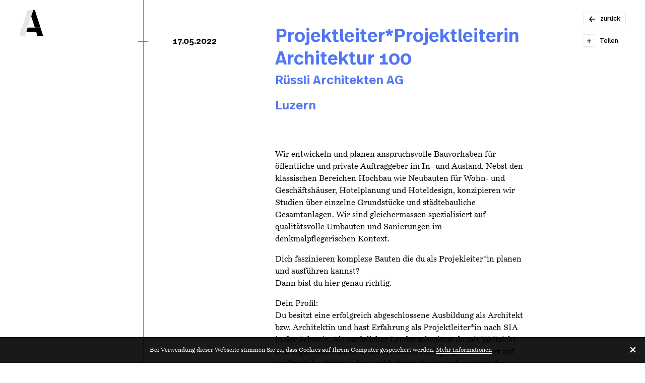

--- FILE ---
content_type: text/html; charset=UTF-8
request_url: https://www.architekturstellen.ch/stellen/projektleiterprojektleiterin-architektur/
body_size: 19458
content:
<!DOCTYPE html>
<html lang="de">
	<head>
		<meta charset="UTF-8" />
		<meta name="viewport" content="width=device-width, maximum-scale=1, minimum-scale=1, initial-scale=1" />
		<meta name="format-detection" content="telephone=no" />
		<meta name='robots' content='index, follow, max-image-preview:large, max-snippet:-1, max-video-preview:-1' />

	<!-- This site is optimized with the Yoast SEO plugin v26.6 - https://yoast.com/wordpress/plugins/seo/ -->
	<title>Projektleiter*Projektleiterin Architektur - Architektur Stellen</title>
	<link rel="canonical" href="https://www.architekturstellen.ch/stellen/projektleiterprojektleiterin-architektur/" />
	<meta property="og:locale" content="de_DE" />
	<meta property="og:type" content="article" />
	<meta property="og:title" content="Projektleiter*Projektleiterin Architektur - Architektur Stellen" />
	<meta property="og:url" content="https://www.architekturstellen.ch/stellen/projektleiterprojektleiterin-architektur/" />
	<meta property="og:site_name" content="Architektur Stellen" />
	<meta property="og:image" content="https://www.architekturstellen.ch/wp-content/uploads/architekturstellen-og-image.png" />
	<meta property="og:image:width" content="1200" />
	<meta property="og:image:height" content="630" />
	<meta property="og:image:type" content="image/png" />
	<meta name="twitter:card" content="summary_large_image" />
	<!-- / Yoast SEO plugin. -->


<link rel='dns-prefetch' href='//ajax.googleapis.com' />
<link rel='dns-prefetch' href='//cdn.jsdelivr.net' />
<link rel='dns-prefetch' href='//npmcdn.com' />
<style id='wp-img-auto-sizes-contain-inline-css' type='text/css'>
img:is([sizes=auto i],[sizes^="auto," i]){contain-intrinsic-size:3000px 1500px}
/*# sourceURL=wp-img-auto-sizes-contain-inline-css */
</style>
<link rel='stylesheet' id='main-css' href='https://www.architekturstellen.ch/wp-content/themes/architekturstellen/assets/css/main.css' type='text/css' media='all' />
<style id='classic-theme-styles-inline-css' type='text/css'>
/*! This file is auto-generated */
.wp-block-button__link{color:#fff;background-color:#32373c;border-radius:9999px;box-shadow:none;text-decoration:none;padding:calc(.667em + 2px) calc(1.333em + 2px);font-size:1.125em}.wp-block-file__button{background:#32373c;color:#fff;text-decoration:none}
/*# sourceURL=/wp-includes/css/classic-themes.min.css */
</style>

			<meta name="geo.region" content="CH-LU" />
			<meta name="geo.placename" content="Horw" />
			<meta name="geo.position" content="47.01428568604971;8.305267095565796" />
			<meta name="ICBM" content="47.01428568604971, 8.305267095565796" />
			<link rel="apple-touch-icon" sizes="180x180" href="/wp-content/themes/architekturstellen/assets/img/favicons/apple-touch-icon.png">
<link rel="icon" type="image/png" sizes="32x32" href="/wp-content/themes/architekturstellen/assets/img/favicons/favicon-32x32.png">
<link rel="icon" type="image/png" sizes="16x16" href="/wp-content/themes/architekturstellen/assets/img/favicons/favicon-16x16.png">
<link rel="manifest" crossorigin="use-credentials" href="/wp-content/themes/architekturstellen/assets/img/favicons/site.webmanifest">
<link rel="mask-icon" href="/wp-content/themes/architekturstellen/assets/img/favicons/safari-pinned-tab.svg">
<link rel="shortcut icon" href="/wp-content/themes/architekturstellen/assets/img/favicons/favicon.ico">
<meta name="apple-mobile-web-app-title" content="Architektur Stellen">
<meta name="application-name" content="Architektur Stellen">
<meta name="msapplication-TileColor" content="#5176f4">
<meta name="msapplication-config" content="/wp-content/themes/architekturstellen/assets/img/favicons/browserconfig.xml">
<meta name="theme-color" content="#5176f4">
			<!-- Google tag (gtag.js) -->
			<script async src="https://www.googletagmanager.com/gtag/js?id=G-BXRLYG029Y"></script>
			<script>
				window.dataLayer = window.dataLayer || [];
				function gtag(){dataLayer.push(arguments);}
				gtag('js', new Date());
				gtag('config', 'G-BXRLYG029Y');
			</script>
			
			<script>
				var F4WP = {"ajaxurl":"https:\/\/www.architekturstellen.ch\/wp-admin\/admin-ajax.php","imgurl":"https:\/\/www.architekturstellen.ch\/wp-content\/themes\/architekturstellen\/assets\/img\/","post_id":1924,"term_id":0,"wp_query":{"page":"","job":"projektleiterprojektleiterin-architektur","post_type":"job","name":"projektleiterprojektleiterin-architektur"},"current_url":"https:\/\/www.architekturstellen.ch\/stellen\/projektleiterprojektleiterin-architektur\/","is_dev":false,"home_url":"https:\/\/www.architekturstellen.ch\/","root_url":"https:\/\/www.architekturstellen.ch","queried_object_id":1924,"queried_object_type":"post","is_home":false};
			</script>
			
			<script>
				(function(i,s,o,g,r,a,m){i['GoogleAnalyticsObject']=r;i[r]=i[r]||function(){
				(i[r].q=i[r].q||[]).push(arguments)},i[r].l=1*new Date();a=s.createElement(o),
				m=s.getElementsByTagName(o)[0];a.async=1;a.src=g;m.parentNode.insertBefore(a,m)
				})(window,document,'script','https://www.google-analytics.com/analytics.js','ga');

				ga('create', 'UA-144143917-2', 'auto');
				ga('set', 'anonymizeIp', true);
				ga('send', 'pageview');
			</script>
					<style>
	body {
		overflow: auto;
	}

	.layout-loader {
		position: fixed;
		top: 0;
		left: 0;
		width: 100%;
		height: 100%;
		z-index: 100;
		background-color: #FFFFFF;
		opacity: 1;
		transition: opacity 0.5s;
	}

	.layout-loader--hide {
		opacity: 0;
		pointer-events: none;
	}

	.layout-loader__logo-wrapper {
		position: absolute;
		top: calc(50% - 25vh);
		left: calc(50% - 25vh);
		width: 50vh;
		height: 50vh;
	}

	/* Keyframes normal */
	@keyframes loader-logo-left {
		0% { /* 1 wait 1.5s */
			fill: #E6E6E6;
		}
		18% { /* duration: 1s */
			fill: #E6E6E6;
		}
		30% { /* 2 wait 1s */
			fill: #000000;
		}
		42% { /* duration 0.5s */
			fill: #000000;
		}
		48% { /* 3 wait 0s */
			fill: #E6E6E6;
		}
		48% { /* duration 0.5s */
			fill: #E6E6E6;
		}
		54% { /* 4 wait 0s */
			fill: #E6E6E6;
		}
		54% { /* duration 0.75s */
			fill: #E6E6E6;
		}
		63% { /* 5 wait 0.5s */
			fill: #000000;
		}
		69% { /* duration 0.75s */
			fill: #000000;
		}
		78% { /* 6 wait 0.75s */
			fill: #E6E6E6;
		}
		87% { /* duration 0.75s */
			fill: #E6E6E6;
		}
		100% { /* 96% */
			fill: #E6E6E6;
		}
	}

	@keyframes loader-logo-center {
		0% { /* 1 wait 1.5s */
			fill: #000000;
		}
		18% { /* duration: 1s */
			fill: #000000;
		}
		30% { /* 2 wait 1s */
			fill: #000000;
		}
		42% { /* duration 0.5s */
			fill: #000000;
		}
		48% { /* 3 wait 0s */
			fill: #E6E6E6;
		}
		48% { /* duration 0.5s */
			fill: #E6E6E6;
		}
		54% { /* 4 wait 0s */
			fill: #E6E6E6;
		}
		54% { /* duration 0.75s */
			fill: #E6E6E6;
		}
		63% { /* 5 wait 0.5s */
			fill: #E6E6E6;
		}
		69% { /* duration 0.75s */
			fill: #E6E6E6;
		}
		78% { /* 6 wait 0.75s */
			fill: #E6E6E6;
		}
		87% { /* duration 0.75s */
			fill: #E6E6E6;
		}
		100% { /* 96% */
			fill: #000000;
		}
	}

	@keyframes loader-logo-right {
		0% { /* 1 wait 1.5s */
			fill: #000000;
			left: 0;
			z-index: 5;
		}
		18% { /* duration: 1s */
			fill: #000000;
			left: 0;
			z-index: 5;
		}
		30% { /* 2 wait 1s */
			fill: #E6E6E6;
			left: 0;
			z-index: 5;
		}
		42% { /* duration 0.5s */
			fill: #E6E6E6;
			left: 0;
			z-index: 5;
		}
		48% { /* 3 wait 0s */
			fill: #000000;
			left: 0;
			z-index: 5;
		}
		48% { /* duration 0.5s */
			fill: #000000;
			left: 100px;
			z-index: 11;
		}
		54% { /* 4 wait 0s */
			fill: #000000;
			left: 100px;
			z-index: 11;
		}
		54% { /* duration 0.75s */
			fill: #000000;
			left: 0;
			z-index: 11;
		}
		63% { /* 5 wait 0.5s */
			fill: #000000;
			left: 0;
			z-index: 11;
		}
		69% { /* duration 0.75s */
			fill: #000000;
			left: 0;
			z-index: 11;
		}
		78% { /* 6 wait 0.75s */
			fill: #E6E6E6;
			left: 0;
			z-index: 11;
		}
		87% { /* duration 0.75s */
			fill: #E6E6E6;
			left: 0;
			z-index: 11;
		}
		100% { /* 96% */
			fill: #000000;
			left: 0;
			z-index: 5;
		}
	}

	/* Keyframes primary */
	@keyframes loader-logo-left-primary {
		0% { /* 1 wait 1.5s */
			fill: #FFFFFF;
		}
		18% { /* duration: 1s */
			fill: #FFFFFF;
		}
		30% { /* 2 wait 1s */
			fill: #000000;
		}
		42% { /* duration 0.5s */
			fill: #000000;
		}
		48% { /* 3 wait 0s */
			fill: #FFFFFF;
		}
		48% { /* duration 0.5s */
			fill: #FFFFFF;
		}
		54% { /* 4 wait 0s */
			fill: #FFFFFF;
		}
		54% { /* duration 0.75s */
			fill: #FFFFFF;
		}
		63% { /* 5 wait 0.5s */
			fill: #000000;
		}
		69% { /* duration 0.75s */
			fill: #000000;
		}
		78% { /* 6 wait 0.75s */
			fill: #FFFFFF;
		}
		87% { /* duration 0.75s */
			fill: #FFFFFF;
		}
		100% { /* 96% */
			fill: #FFFFFF;
		}
	}

	@keyframes loader-logo-center-primary {
		0% { /* 1 wait 1.5s */
			fill: #000000;
		}
		18% { /* duration: 1s */
			fill: #000000;
		}
		30% { /* 2 wait 1s */
			fill: #000000;
		}
		42% { /* duration 0.5s */
			fill: #000000;
		}
		48% { /* 3 wait 0s */
			fill: #FFFFFF;
		}
		48% { /* duration 0.5s */
			fill: #FFFFFF;
		}
		54% { /* 4 wait 0s */
			fill: #FFFFFF;
		}
		54% { /* duration 0.75s */
			fill: #FFFFFF;
		}
		63% { /* 5 wait 0.5s */
			fill: #FFFFFF;
		}
		69% { /* duration 0.75s */
			fill: #FFFFFF;
		}
		78% { /* 6 wait 0.75s */
			fill: #FFFFFF;
		}
		87% { /* duration 0.75s */
			fill: #FFFFFF;
		}
		100% { /* 96% */
			fill: #000000;
		}
	}

	@keyframes loader-logo-right-primary {
		0% { /* 1 wait 1.5s */
			fill: #000000;
			left: 0;
			z-index: 5;
		}
		18% { /* duration: 1s */
			fill: #000000;
			left: 0;
			z-index: 5;
		}
		30% { /* 2 wait 1s */
			fill: #FFFFFF;
			left: 0;
			z-index: 5;
		}
		42% { /* duration 0.5s */
			fill: #FFFFFF;
			left: 0;
			z-index: 5;
		}
		48% { /* 3 wait 0s */
			fill: #000000;
			left: 0;
			z-index: 5;
		}
		48% { /* duration 0.5s */
			fill: #000000;
			left: 100px;
			z-index: 11;
		}
		54% { /* 4 wait 0s */
			fill: #000000;
			left: 100px;
			z-index: 11;
		}
		54% { /* duration 0.75s */
			fill: #000000;
			left: 0;
			z-index: 11;
		}
		63% { /* 5 wait 0.5s */
			fill: #000000;
			left: 0;
			z-index: 11;
		}
		69% { /* duration 0.75s */
			fill: #000000;
			left: 0;
			z-index: 11;
		}
		78% { /* 6 wait 0.75s */
			fill: #FFFFFF;
			left: 0;
			z-index: 11;
		}
		87% { /* duration 0.75s */
			fill: #FFFFFF;
			left: 0;
			z-index: 11;
		}
		100% { /* 96% */
			fill: #000000;
			left: 0;
			z-index: 5;
		}
	}

	/* Keyframes dark */
	@keyframes loader-logo-left-dark {
		0% { /* 1 wait 1.5s */
			fill: #505050;
		}
		18% { /* duration: 1s */
			fill: #505050;
		}
		30% { /* 2 wait 1s */
			fill: #FFFFFF;
		}
		42% { /* duration 0.5s */
			fill: #FFFFFF;
		}
		48% { /* 3 wait 0s */
			fill: #505050;
		}
		48% { /* duration 0.5s */
			fill: #505050;
		}
		54% { /* 4 wait 0s */
			fill: #505050;
		}
		54% { /* duration 0.75s */
			fill: #505050;
		}
		63% { /* 5 wait 0.5s */
			fill: #FFFFFF;
		}
		69% { /* duration 0.75s */
			fill: #FFFFFF;
		}
		78% { /* 6 wait 0.75s */
			fill: #505050;
		}
		87% { /* duration 0.75s */
			fill: #505050;
		}
		100% { /* 96% */
			fill: #505050;
		}
	}

	@keyframes loader-logo-center-dark {
		0% { /* 1 wait 1.5s */
			fill: #FFFFFF;
		}
		18% { /* duration: 1s */
			fill: #FFFFFF;
		}
		30% { /* 2 wait 1s */
			fill: #FFFFFF;
		}
		42% { /* duration 0.5s */
			fill: #FFFFFF;
		}
		48% { /* 3 wait 0s */
			fill: #505050;
		}
		48% { /* duration 0.5s */
			fill: #505050;
		}
		54% { /* 4 wait 0s */
			fill: #505050;
		}
		54% { /* duration 0.75s */
			fill: #505050;
		}
		63% { /* 5 wait 0.5s */
			fill: #505050;
		}
		69% { /* duration 0.75s */
			fill: #505050;
		}
		78% { /* 6 wait 0.75s */
			fill: #505050;
		}
		87% { /* duration 0.75s */
			fill: #505050;
		}
		100% { /* 96% */
			fill: #FFFFFF;
		}
	}

	@keyframes loader-logo-right-dark {
		0% { /* 1 wait 1.5s */
			fill: #FFFFFF;
			left: 0;
			z-index: 5;
		}
		18% { /* duration: 1s */
			fill: #FFFFFF;
			left: 0;
			z-index: 5;
		}
		30% { /* 2 wait 1s */
			fill: #505050;
			left: 0;
			z-index: 5;
		}
		42% { /* duration 0.5s */
			fill: #505050;
			left: 0;
			z-index: 5;
		}
		48% { /* 3 wait 0s */
			fill: #FFFFFF;
			left: 0;
			z-index: 5;
		}
		48% { /* duration 0.5s */
			fill: #FFFFFF;
			left: 100px;
			z-index: 11;
		}
		54% { /* 4 wait 0s */
			fill: #FFFFFF;
			left: 100px;
			z-index: 11;
		}
		54% { /* duration 0.75s */
			fill: #FFFFFF;
			left: 0;
			z-index: 11;
		}
		63% { /* 5 wait 0.5s */
			fill: #FFFFFF;
			left: 0;
			z-index: 11;
		}
		69% { /* duration 0.75s */
			fill: #FFFFFF;
			left: 0;
			z-index: 11;
		}
		78% { /* 6 wait 0.75s */
			fill: #505050;
			left: 0;
			z-index: 11;
		}
		87% { /* duration 0.75s */
			fill: #505050;
			left: 0;
			z-index: 11;
		}
		100% { /* 96% */
			fill: #FFFFFF;
			left: 0;
			z-index: 5;
		}
	}

	.layout-loader__logo {
		position: absolute;
		top: 0;
		left: 0;
		width: 100%;
		height: 100%;
		fill: #000000;

		animation-fill-mode: forwards;
		animation-iteration-count: infinite;
		animation-duration: 8s;
		animation-timing-function: ease-in-out;
	}

	/* Style: Normal */
	.layout-loader__logo--left {
		z-index: 15;
		animation-name: loader-logo-left;
	}

	.layout-loader__logo--center {
		z-index: 10;
		animation-name: loader-logo-center;
	}

	.layout-loader__logo--right {
		z-index: 5;
		animation-name: loader-logo-right;
	}

	/* Style: Primary */
	.layout-loader--primary {
		background-color: #5176F4;
	}

	.layout-loader--primary .layout-loader__logo--left {
		animation-name: loader-logo-left-primary;
	}

	.layout-loader--primary .layout-loader__logo--center {
		animation-name: loader-logo-center-primary;
	}

	.layout-loader--primary .layout-loader__logo--right {
		animation-name: loader-logo-right-primary;
	}

	/* Style: Dark */
	.layout-loader--dark {
		background-color: #000000;
	}

	.layout-loader--dark .layout-loader__logo--left {
		animation-name: loader-logo-left-dark;
	}

	.layout-loader--dark .layout-loader__logo--center {
		animation-name: loader-logo-center-dark;
	}

	.layout-loader--dark .layout-loader__logo--right {
		animation-name: loader-logo-right-dark;
	}
</style>
	<style id='global-styles-inline-css' type='text/css'>
:root{--wp--preset--aspect-ratio--square: 1;--wp--preset--aspect-ratio--4-3: 4/3;--wp--preset--aspect-ratio--3-4: 3/4;--wp--preset--aspect-ratio--3-2: 3/2;--wp--preset--aspect-ratio--2-3: 2/3;--wp--preset--aspect-ratio--16-9: 16/9;--wp--preset--aspect-ratio--9-16: 9/16;--wp--preset--color--black: #000000;--wp--preset--color--cyan-bluish-gray: #abb8c3;--wp--preset--color--white: #ffffff;--wp--preset--color--pale-pink: #f78da7;--wp--preset--color--vivid-red: #cf2e2e;--wp--preset--color--luminous-vivid-orange: #ff6900;--wp--preset--color--luminous-vivid-amber: #fcb900;--wp--preset--color--light-green-cyan: #7bdcb5;--wp--preset--color--vivid-green-cyan: #00d084;--wp--preset--color--pale-cyan-blue: #8ed1fc;--wp--preset--color--vivid-cyan-blue: #0693e3;--wp--preset--color--vivid-purple: #9b51e0;--wp--preset--gradient--vivid-cyan-blue-to-vivid-purple: linear-gradient(135deg,rgb(6,147,227) 0%,rgb(155,81,224) 100%);--wp--preset--gradient--light-green-cyan-to-vivid-green-cyan: linear-gradient(135deg,rgb(122,220,180) 0%,rgb(0,208,130) 100%);--wp--preset--gradient--luminous-vivid-amber-to-luminous-vivid-orange: linear-gradient(135deg,rgb(252,185,0) 0%,rgb(255,105,0) 100%);--wp--preset--gradient--luminous-vivid-orange-to-vivid-red: linear-gradient(135deg,rgb(255,105,0) 0%,rgb(207,46,46) 100%);--wp--preset--gradient--very-light-gray-to-cyan-bluish-gray: linear-gradient(135deg,rgb(238,238,238) 0%,rgb(169,184,195) 100%);--wp--preset--gradient--cool-to-warm-spectrum: linear-gradient(135deg,rgb(74,234,220) 0%,rgb(151,120,209) 20%,rgb(207,42,186) 40%,rgb(238,44,130) 60%,rgb(251,105,98) 80%,rgb(254,248,76) 100%);--wp--preset--gradient--blush-light-purple: linear-gradient(135deg,rgb(255,206,236) 0%,rgb(152,150,240) 100%);--wp--preset--gradient--blush-bordeaux: linear-gradient(135deg,rgb(254,205,165) 0%,rgb(254,45,45) 50%,rgb(107,0,62) 100%);--wp--preset--gradient--luminous-dusk: linear-gradient(135deg,rgb(255,203,112) 0%,rgb(199,81,192) 50%,rgb(65,88,208) 100%);--wp--preset--gradient--pale-ocean: linear-gradient(135deg,rgb(255,245,203) 0%,rgb(182,227,212) 50%,rgb(51,167,181) 100%);--wp--preset--gradient--electric-grass: linear-gradient(135deg,rgb(202,248,128) 0%,rgb(113,206,126) 100%);--wp--preset--gradient--midnight: linear-gradient(135deg,rgb(2,3,129) 0%,rgb(40,116,252) 100%);--wp--preset--font-size--small: 13px;--wp--preset--font-size--medium: 20px;--wp--preset--font-size--large: 36px;--wp--preset--font-size--x-large: 42px;--wp--preset--spacing--20: 0.44rem;--wp--preset--spacing--30: 0.67rem;--wp--preset--spacing--40: 1rem;--wp--preset--spacing--50: 1.5rem;--wp--preset--spacing--60: 2.25rem;--wp--preset--spacing--70: 3.38rem;--wp--preset--spacing--80: 5.06rem;--wp--preset--shadow--natural: 6px 6px 9px rgba(0, 0, 0, 0.2);--wp--preset--shadow--deep: 12px 12px 50px rgba(0, 0, 0, 0.4);--wp--preset--shadow--sharp: 6px 6px 0px rgba(0, 0, 0, 0.2);--wp--preset--shadow--outlined: 6px 6px 0px -3px rgb(255, 255, 255), 6px 6px rgb(0, 0, 0);--wp--preset--shadow--crisp: 6px 6px 0px rgb(0, 0, 0);}:where(.is-layout-flex){gap: 0.5em;}:where(.is-layout-grid){gap: 0.5em;}body .is-layout-flex{display: flex;}.is-layout-flex{flex-wrap: wrap;align-items: center;}.is-layout-flex > :is(*, div){margin: 0;}body .is-layout-grid{display: grid;}.is-layout-grid > :is(*, div){margin: 0;}:where(.wp-block-columns.is-layout-flex){gap: 2em;}:where(.wp-block-columns.is-layout-grid){gap: 2em;}:where(.wp-block-post-template.is-layout-flex){gap: 1.25em;}:where(.wp-block-post-template.is-layout-grid){gap: 1.25em;}.has-black-color{color: var(--wp--preset--color--black) !important;}.has-cyan-bluish-gray-color{color: var(--wp--preset--color--cyan-bluish-gray) !important;}.has-white-color{color: var(--wp--preset--color--white) !important;}.has-pale-pink-color{color: var(--wp--preset--color--pale-pink) !important;}.has-vivid-red-color{color: var(--wp--preset--color--vivid-red) !important;}.has-luminous-vivid-orange-color{color: var(--wp--preset--color--luminous-vivid-orange) !important;}.has-luminous-vivid-amber-color{color: var(--wp--preset--color--luminous-vivid-amber) !important;}.has-light-green-cyan-color{color: var(--wp--preset--color--light-green-cyan) !important;}.has-vivid-green-cyan-color{color: var(--wp--preset--color--vivid-green-cyan) !important;}.has-pale-cyan-blue-color{color: var(--wp--preset--color--pale-cyan-blue) !important;}.has-vivid-cyan-blue-color{color: var(--wp--preset--color--vivid-cyan-blue) !important;}.has-vivid-purple-color{color: var(--wp--preset--color--vivid-purple) !important;}.has-black-background-color{background-color: var(--wp--preset--color--black) !important;}.has-cyan-bluish-gray-background-color{background-color: var(--wp--preset--color--cyan-bluish-gray) !important;}.has-white-background-color{background-color: var(--wp--preset--color--white) !important;}.has-pale-pink-background-color{background-color: var(--wp--preset--color--pale-pink) !important;}.has-vivid-red-background-color{background-color: var(--wp--preset--color--vivid-red) !important;}.has-luminous-vivid-orange-background-color{background-color: var(--wp--preset--color--luminous-vivid-orange) !important;}.has-luminous-vivid-amber-background-color{background-color: var(--wp--preset--color--luminous-vivid-amber) !important;}.has-light-green-cyan-background-color{background-color: var(--wp--preset--color--light-green-cyan) !important;}.has-vivid-green-cyan-background-color{background-color: var(--wp--preset--color--vivid-green-cyan) !important;}.has-pale-cyan-blue-background-color{background-color: var(--wp--preset--color--pale-cyan-blue) !important;}.has-vivid-cyan-blue-background-color{background-color: var(--wp--preset--color--vivid-cyan-blue) !important;}.has-vivid-purple-background-color{background-color: var(--wp--preset--color--vivid-purple) !important;}.has-black-border-color{border-color: var(--wp--preset--color--black) !important;}.has-cyan-bluish-gray-border-color{border-color: var(--wp--preset--color--cyan-bluish-gray) !important;}.has-white-border-color{border-color: var(--wp--preset--color--white) !important;}.has-pale-pink-border-color{border-color: var(--wp--preset--color--pale-pink) !important;}.has-vivid-red-border-color{border-color: var(--wp--preset--color--vivid-red) !important;}.has-luminous-vivid-orange-border-color{border-color: var(--wp--preset--color--luminous-vivid-orange) !important;}.has-luminous-vivid-amber-border-color{border-color: var(--wp--preset--color--luminous-vivid-amber) !important;}.has-light-green-cyan-border-color{border-color: var(--wp--preset--color--light-green-cyan) !important;}.has-vivid-green-cyan-border-color{border-color: var(--wp--preset--color--vivid-green-cyan) !important;}.has-pale-cyan-blue-border-color{border-color: var(--wp--preset--color--pale-cyan-blue) !important;}.has-vivid-cyan-blue-border-color{border-color: var(--wp--preset--color--vivid-cyan-blue) !important;}.has-vivid-purple-border-color{border-color: var(--wp--preset--color--vivid-purple) !important;}.has-vivid-cyan-blue-to-vivid-purple-gradient-background{background: var(--wp--preset--gradient--vivid-cyan-blue-to-vivid-purple) !important;}.has-light-green-cyan-to-vivid-green-cyan-gradient-background{background: var(--wp--preset--gradient--light-green-cyan-to-vivid-green-cyan) !important;}.has-luminous-vivid-amber-to-luminous-vivid-orange-gradient-background{background: var(--wp--preset--gradient--luminous-vivid-amber-to-luminous-vivid-orange) !important;}.has-luminous-vivid-orange-to-vivid-red-gradient-background{background: var(--wp--preset--gradient--luminous-vivid-orange-to-vivid-red) !important;}.has-very-light-gray-to-cyan-bluish-gray-gradient-background{background: var(--wp--preset--gradient--very-light-gray-to-cyan-bluish-gray) !important;}.has-cool-to-warm-spectrum-gradient-background{background: var(--wp--preset--gradient--cool-to-warm-spectrum) !important;}.has-blush-light-purple-gradient-background{background: var(--wp--preset--gradient--blush-light-purple) !important;}.has-blush-bordeaux-gradient-background{background: var(--wp--preset--gradient--blush-bordeaux) !important;}.has-luminous-dusk-gradient-background{background: var(--wp--preset--gradient--luminous-dusk) !important;}.has-pale-ocean-gradient-background{background: var(--wp--preset--gradient--pale-ocean) !important;}.has-electric-grass-gradient-background{background: var(--wp--preset--gradient--electric-grass) !important;}.has-midnight-gradient-background{background: var(--wp--preset--gradient--midnight) !important;}.has-small-font-size{font-size: var(--wp--preset--font-size--small) !important;}.has-medium-font-size{font-size: var(--wp--preset--font-size--medium) !important;}.has-large-font-size{font-size: var(--wp--preset--font-size--large) !important;}.has-x-large-font-size{font-size: var(--wp--preset--font-size--x-large) !important;}
/*# sourceURL=global-styles-inline-css */
</style>
</head>
	<body class="wp-singular job-template-default single single-job postid-1924 wp-theme-f4-boilerplate17 wp-child-theme-architekturstellen">
		
<div class="layout-loader-transition-element no-print"></div>

<div class="layout-loader layout-loader--normal no-print">
	<div class="layout-loader__logo-wrapper">
		<svg class="layout-loader__logo layout-loader__logo--left" x="0px" y="0px" viewBox="0 0 305.4 333" xml:space="preserve">
			<g>
				<polygon points="106.8,0 0,333 76.2,333 91.2,280.6 107.1,222.5 178.5,0"></polygon>
			</g>
		</svg>

		<svg class="layout-loader__logo layout-loader__logo--center" x="0px" y="0px" viewBox="0 0 305.4 333" xml:space="preserve">
			<g>
				<polygon points="35.4,222.5 16.8,280.6 217,280.6 232,333 305.4,333 270.1,222.5"></polygon>
			</g>
		</svg>

		<svg class="layout-loader__logo layout-loader__logo--right" x="0px" y="0px" viewBox="0 0 305.4 333" xml:space="preserve">
			<g>
				<polygon points="198.8,0 127.1,0 198.5,222.7 270.2,222.8"></polygon>
			</g>
		</svg>
	</div>
</div>

<script>
	var isSamePage = document.referrer.indexOf(location.protocol + "//" + location.host) === 0 && !F4WP.is_home;
	var loader = document.querySelector('.layout-loader');

	F4WP.loaderCallback = null;

	//isSamePage = false;

	if(typeof loader.classList !== 'undefined') {
		if(isSamePage) {
			loader.parentElement.removeChild(loader);
		} else {

			loader.addEventListener('transitionend', function() {
				loader.parentElement.removeChild(loader);
			});

			F4WP.loaderCallback = function() {
				loader.classList.add('layout-loader--hide');
				F4WP.loaderCallback = null;
			}
		}
	} else {
		loader.parentElement.removeChild(loader);
	}
</script>


		<div class="layout-page">

<!-- Header -->
<header class="layout-header theme theme--normal theme-bg-s-only">
	<h1>Projektleiter*Projektleiterin Architektur - Architektur Stellen</h1>

	<div class="layout-header__inner container row">
		<div class="layout-header__element layout-header__element--logo layout-header__element--logo-large column s-4 m-2 l-2 xl-2">
			<img
				class="layout-header__logo-img layout-header__logo-img--hidden full-height"
				src="https://www.architekturstellen.ch/wp-content/themes/architekturstellen/assets/img/logo-architekturstellen.svg"
				alt="Logo Architektur Stellen"
			/>

			<a class="layout-header__logo-link font-zero no-print" href="https://www.architekturstellen.ch/">
				<svg class="icon logo logo--aa logo--large" x="0px" y="0px" viewBox="0 0 305.4 333" xml:space="preserve">
	<g class="logo__text icon-color">
		<polygon points="35.4,222.5 16.8,280.6 217,280.6 232,333 305.4,333 270.1,222.5"></polygon>
		<polygon points="198.8,0 127.1,0 198.5,222.7 270.2,222.8"></polygon>
	</g>
	<g class="logo__line icon-color">
		<polygon points="106.8,0 0,333 76.2,333 91.2,280.6 107.1,222.5 178.5,0"></polygon>
	</g>
</svg>
			</a>
		</div>
	</div>
</header>

<!-- Sticky logo -->

<main class="layout-content">
	<div class="layout-content__inner theme theme--normal theme--check-overlap theme-bg relative detail-page job-page job-page--has-next job-page--has-previous">
		<!-- Sticky actions -->
		<div class="sticky-actions sticky-actions--sticky" data-appearance="sticky-actions">
			<div class="row container">
				<div class="sticky-actions__inner sticky-actions__inner--buttons column s-2 offset-s-4 m-1 offset-m-8 l-1 l-1 offset-l-11 xl-1 offset-xl-11 h-right">
					
<a			href="https://www.architekturstellen.ch/"			class="button button--icon"	>
	<span class="button__inner">
						<svg class="icon icon--arrow-left" x="0px" y="0px" viewBox="0 0 96.4 91" xml:space="preserve">
		<g class="icon-color">
			<path d="M40.9,0l11,9.4L24.2,38.9h72.2v13.2H24.2l27.6,29.5l-11,9.4L0,45.5L40.9,0z"></path>
		</g>
	</svg>
		
					<span class="button__text">
				zurück			</span>
		
			</span>
</a>
				</div>
			</div>
		</div>

		<!-- Next job -->
		
	<div class="adjacent-item adjacent-item--job no-print adjacent-item--next" data-adjacent-item="next">
		<div class="adjacent-item__wrapper relative">
			<div class="adjacent-item__trigger">
				<div class="row container full-height">
					<div class="adjacent-item__trigger-inner full-height column s-6 m-6 offset-m-2 l-10 offset-l-1 xl-10 offset-xl-1" data-adjacent-item-trigger></div>
				</div>
			</div>

			<div class="adjacent-item__inner theme theme--primary theme--check-overlap theme--check-overlap-m theme-bg" data-adjacent-item-trigger>
				<div class="row container">
					<div class="column s-6 m-6 offset-m-2 l-9 offset-l-2 xl-9 offset-xl-2">
						
<article class="teaser teaser--job row teaser--no-hover">
	<!-- Year/Weekday -->
	<div class="teaser__timeline-wrapper timeline timeline--full column s-1 m-1 l-1 xl-1 txt-bold">
		<div class="timeline__year txt-size--tiny">
			2022		</div>
	</div>

	<div class="teaser__content-container column s-5 m-5 l-8 xl-8">
		<div class="teaser__content-container-inner row full-height">
			<!-- Line top -->
			<div class="teaser__line teaser__line--top column"></div>

			<!-- Text / Location -->
			<div class="teaser__content-wrapper column s-5 m-5 l-8 xl-8">
				<div class="teaser__content-wrapper-inner row full-height">
					<div class="teaser__content column s-5 m-5 l-5 xl-5">
						<h2 class="teaser__headline txt-size--m txt-headline">
							ARCHITEKTINNEN / ARCHITEKTEN 80-100%						</h2>

						<p class="teaser__text txt-size--s">
							Cometti Truffer Hodel Architekten AG						</p>
					</div>

					<div class="teaser__category column s-5 m-5 l-3 xl-3 txt-size--m txt-headline">
						Luzern					</div>
				</div>
			</div>

			<!-- Link -->
			<a href="https://www.architekturstellen.ch/stellen/architektinnen-architekten/" class="teaser__link no-print link-text-wrapper column" data-ajax-link="adjacent-next">
				<span class="link-text-inner">
					ARCHITEKTINNEN / ARCHITEKTEN 80-100%				</span>
			</a>

			<!-- Line bottom -->
			<div class="teaser__line teaser__line--bottom column"></div>
		</div>
	</div>
</article>
					</div>
				</div>
			</div>
		</div>
	</div>

		<!-- Content -->
		<div class="job-page__wrapper">
			<div class="row container">
				<div class="column s-6 m-8 l-11 xl-11 print-full-width">
					<div class="row">
						<!-- Header -->
						<div class="job-page__header column">
							
<div class="teasers teasers--job teasers--job-header teasers--timeline-endless">
	<div class="teasers__inner row">
		<!-- Teasers -->
		<div class="teasers__wrapper column s-6 m-6 offset-m-2 l-9 offset-l-2 xl-9 offset-xl-2">
			<div class="teaser teaser--job row">
				<!-- Year/Weekday -->
				<div class="teaser__timeline-wrapper timeline column s-1 m-1 l-1 xl-1 txt-bold"></div>

				<div class="teaser__content-container column s-5 m-5 l-8 xl-8">
					<div class="teaser__content-container-inner row">
						<!-- Day/Month/Text/Category (m) -->
						<div class="teaser__content-wrapper column s-5 m-5 l-8 xl-8">
							<div class="teaser__content-wrapper-inner row full-height">
								<div class="teaser__day column s-5 m-5 l-2 xl-2 txt-headline">
									17.05.2022								</div>

								<div class="teaser__content column s-5 m-5 l-6 xl-6">
									<h2 class="teaser__headline txt-size--m txt-size-m--l txt-headline">
										Projektleiter*Projektleiterin Architektur 100									</h2>

									<h3 class="teaser__text txt-size--default txt-size-l--m">
										Rüssli Architekten AG									</h3>

									<div class="teaser__category txt-size--m txt-headline"">
										Luzern									</div>
								</div>
							</div>
						</div>
					</div>
				</div>
			</div>
		</div>
	</div>
</div>
						</div>

						<!-- Content -->
						<div class="job-page__content content-text column s-5 offset-s-1 m-5 offset-m-3 l-5 offset-l-5 xl-5 offset-xl-5">
							<!-- Text -->
							<div class="job-page__text">
								<p>Wir entwickeln und planen anspruchsvolle Bauvorhaben für öffentliche und private Auftraggeber im In- und Ausland. Nebst den klassischen Bereichen Hochbau wie Neubauten für Wohn- und Geschäftshäuser, Hotelplanung und Hoteldesign, konzipieren wir Studien über einzelne Grundstücke und städtebauliche Gesamtanlagen. Wir sind gleichermassen spezialisiert auf qualitätsvolle Umbauten und Sanierungen im denkmalpflegerischen Kontext.</p>
<p>Dich faszinieren komplexe Bauten die du als Projekleiter*in planen und ausführen kannst?<br />
Dann bist du hier genau richtig.</p>
<p>Dein Profil:<br />
Du besitzt eine erfolgreich abgeschlossene Ausbildung als Architekt bzw. Architektin und hast Erfahrung als Projektleiter*in nach SIA in der Schweiz. Als natürlicher Leader schreitest du mit Weitsicht und organisatorischen Geschick voran. Du legst grossen Wert auf qualitativ hochstehendes, nachhaltiges Bauen und managst die notwendigen Schnittstellen. Transparent kommunizieren, planen, organisieren und motivieren gehören zu deinen Stärken. Mit deinem Wirken und Fingerspitzengefühl hast du die Verantwortung für Qualität, Kosten und Termine. Du beherrschst die gängigen EDV-Applikationen (ArchiCAD, Photoshop, etc.). Eine gute sprachliche Ausdrucksfähigkeit in Deutsch unterstützt dich im täglichen Einklang mit den Bauherreninteressen und Unternehmenszielen.</p>
<p>Interessiert ? Wir freuen uns auf dich.<br />
Bitte sende dein Portfolio an Denise Suter, jobs@ruessli.ch</p>
							</div>

							<div class="row">
								<div class="column">
									<h4 class="job-page__location-headline txt-size--s txt-headline">
										Kontakt
									</h4>
								</div>

								<!-- Location -->
								<div class="job-page__location column s-5 m-3 l-3 xl-3">
									Rüssli Architekten AG<br />Dipl. Architekten ETH SIA<br />Pilatusstrasse 3a<br />6003 Luzern<br />Tel. <a href="tel:0412262181">041 226 21 81</a>								</div>

								<!-- Buttons -->
								<div class="job-page__buttons no-print column s-1 m-1 offset-m-1 l-1 offset-l-1 xl-1 offset-xl-1">
									
<a			href="https://maps.google.com/?q=R%C3%BCssli+Architekten+AG+Dipl.+Architekten+ETH+SIA+Pilatusstrasse+3a+6003+Luzern+Tel.+%3Ca+href%3D%22tel%3A0412262181%22%3E041+226+21+81%3C%2Fa%3E"			target="_blank"			rel="nofollow noopener"			class="button button--fill"	>
	<span class="button__inner">
		
					<span class="button__text">
				Map			</span>
		
			</span>
</a>

																			
<a			download="ruessli-architekten-ag-projektleiterprojektleiterin-architektur-100.pdf"			href="https://www.architekturstellen.ch/wp-content/uploads/job-pdf-1924.pdf"			target="_blank"			class="button button--fill"	>
	<span class="button__inner">
		
					<span class="button__text">
				PDF			</span>
		
			</span>
</a>
																	</div>

								<!-- Links -->
																	<div class="job-page__link no-print column s-5 m-5 l-3 xl-3">
																					<a href="mailto:jobs@ruessli.ch" class="link" target="_blank" rel="nofollow noopener">jobs@ruessli.ch</a>

											<br />
																					<a href="https://www.ruessli.ch" class="link" target="_blank" rel="nofollow noopener">www.ruessli.ch</a>

											<br />
																			</div>
															</div>
						</div>
					</div>
				</div>

				<!-- Share -->
				<div class="job-page__share no-print column s-5 m-1 offset-s-1 m-1 reset-m l-1 xl-1">
					
<div class="social-share">
	<div class="social-share__inner relative">
		
<button			data-social-share-toggle			type="button"			class="button button--square button--share button--icon"	>
	<span class="button__inner">
						<svg class="icon icon--plus" x="0px" y="0px" viewBox="0 0 6.5 6.5" xml:space="preserve">
		<g class="icon-color">
			<polygon points="6.5,2.8 3.8,2.8 3.8,0 2.8,0 2.8,2.8 0,2.8 0,3.8 2.8,3.8 2.8,6.5 3.8,6.5 3.8,3.8 6.5,3.8"></polygon>
		</g>
	</svg>
		
		
			</span>
</button>

		<span class="social-share__label txt-size--xs txt-bold" data-social-share-toggle>
			Teilen
		</span>

		<nav class="social-share__menu">
			<ul class="social-share__list">
				<li class="social-share__item">
					
<a			title="Teilen auf Facebook"			data-social-share-popup			href="https://www.facebook.com/sharer/sharer.php?u=https%3A%2F%2Fwww.architekturstellen.ch%2Fstellen%2Fprojektleiterprojektleiterin-architektur%2F"			target="_blank"			class="button button--square button--icon"	>
	<span class="button__inner">
						<svg class="icon icon--facebook" x="0px" y="0px" viewBox="0 0 100 100" xml:space="preserve">
		<g class="icon-color">
			<path d="M75,18.6H62.9c-3.8,0-6.7,1.6-6.7,5.5V31H75l-1.6,19H56.2v50H37.4V50H25V31.2h12.6V19.1C37.6,6.6,44.3,0,59.1,0H75V18.6 L75,18.6z"></path>
		</g>
	</svg>
		
		
			</span>
</a>
				</li>
				<li class="social-share__item">
					
<a			title="Teilen auf Twitter"			data-social-share-popup			href="https://twitter.com/share?url=https%3A%2F%2Fwww.architekturstellen.ch%2Fstellen%2Fprojektleiterprojektleiterin-architektur%2F&amp;text=Projektleiter%2AProjektleiterin+Architektur"			target="_blank"			class="button button--square button--icon"	>
	<span class="button__inner">
						<svg class="icon icon--twitter" x="0px" y="0px" viewBox="0 0 100 100" xml:space="preserve">
		<g class="icon-color">
			<path d="M89.8,29.7c1.3,29-20.3,61-58.4,61c-11.6,0-22.4-3.4-31.5-9.2c11,1.3,21.8-1.7,30.4-8.5c-9.1-0.2-16.6-6.1-19.2-14.2
				c3.3,0.6,6.4,0.5,9.2-0.3c-9.9-1.9-16.6-11-16.4-20.3c2.8,1.6,5.9,2.5,9.2,2.5C4.1,34.6,1.4,22.5,6.9,13.3
				c10.2,12.4,25.4,20.5,42.4,21.4c-3-13,6.7-25.4,20-25.4c5.9,0,11.3,2.5,15,6.4c4.7-0.9,9.1-2.7,13-5c-1.6,4.9-4.9,8.9-9.1,11.3
				c4.1-0.5,8.1-1.6,11.7-3.3C97.3,23.2,93.7,26.8,89.8,29.7z">
			</path>
		</g>
	</svg>
		
		
			</span>
</a>
				</li>
				<li class="social-share__item hide-s">
					
<a			title="Teilen auf Whatsapp"			data-social-share-popup			data-action="share/whatsapp/share"			href="https://api.whatsapp.com/send?text=https%3A%2F%2Fwww.architekturstellen.ch%2Fstellen%2Fprojektleiterprojektleiterin-architektur%2F"			target="_blank"			class="button button--square button--icon"	>
	<span class="button__inner">
						<svg class="icon icon--whatsapp" x="0px" y="0px" viewBox="0 0 24 24" xml:space="preserve">
		<g class="icon-color">
			<path d="M16.75,13.96C17,14.09 17.16,14.16 17.21,14.26C17.27,14.37 17.25,14.87 17,15.44C16.8,16 15.76,16.54 15.3,16.56C14.84,16.58
				14.83,16.92 12.34,15.83C9.85,14.74 8.35,12.08 8.23,11.91C8.11,11.74 7.27,10.53 7.31,9.3C7.36,8.08 8,7.5 8.26,7.26C8.5,7 8.77,6.97
				8.94,7H9.41C9.56,7 9.77,6.94 9.96,7.45L10.65,9.32C10.71,9.45 10.75,9.6 10.66,9.76L10.39,10.17L10,10.59C9.88,10.71 9.74,10.84 9.88,11.09C10,11.35
				10.5,12.18 11.2,12.87C12.11,13.75 12.91,14.04 13.15,14.17C13.39,14.31 13.54,14.29 13.69,14.13L14.5,13.19C14.69,12.94 14.85,13 15.08,13.08L16.75,13.96M12,2A10,10
				0 0,1 22,12A10,10 0 0,1 12,22C10.03,22 8.2,21.43 6.65,20.45L2,22L3.55,17.35C2.57,15.8 2,13.97 2,12A10,10 0 0,1 12,2M12,4A8,8 0 0,0 4,12C4,13.72 4.54,15.31
				5.46,16.61L4.5,19.5L7.39,18.54C8.69,19.46 10.28,20 12,20A8,8 0 0,0 20,12A8,8 0 0,0 12,4Z">
			</path>
		</g>
	</svg>
		
		
			</span>
</a>
				</li>
				<li class="social-share__item hide-m-up">
					
<a			title="Teilen auf Whatsapp"			data-social-share-popup			data-action="share/whatsapp/share"			href="whatsapp://send?text=https%3A%2F%2Fwww.architekturstellen.ch%2Fstellen%2Fprojektleiterprojektleiterin-architektur%2F"			target="_blank"			class="button button--square button--icon"	>
	<span class="button__inner">
						<svg class="icon icon--whatsapp" x="0px" y="0px" viewBox="0 0 24 24" xml:space="preserve">
		<g class="icon-color">
			<path d="M16.75,13.96C17,14.09 17.16,14.16 17.21,14.26C17.27,14.37 17.25,14.87 17,15.44C16.8,16 15.76,16.54 15.3,16.56C14.84,16.58
				14.83,16.92 12.34,15.83C9.85,14.74 8.35,12.08 8.23,11.91C8.11,11.74 7.27,10.53 7.31,9.3C7.36,8.08 8,7.5 8.26,7.26C8.5,7 8.77,6.97
				8.94,7H9.41C9.56,7 9.77,6.94 9.96,7.45L10.65,9.32C10.71,9.45 10.75,9.6 10.66,9.76L10.39,10.17L10,10.59C9.88,10.71 9.74,10.84 9.88,11.09C10,11.35
				10.5,12.18 11.2,12.87C12.11,13.75 12.91,14.04 13.15,14.17C13.39,14.31 13.54,14.29 13.69,14.13L14.5,13.19C14.69,12.94 14.85,13 15.08,13.08L16.75,13.96M12,2A10,10
				0 0,1 22,12A10,10 0 0,1 12,22C10.03,22 8.2,21.43 6.65,20.45L2,22L3.55,17.35C2.57,15.8 2,13.97 2,12A10,10 0 0,1 12,2M12,4A8,8 0 0,0 4,12C4,13.72 4.54,15.31
				5.46,16.61L4.5,19.5L7.39,18.54C8.69,19.46 10.28,20 12,20A8,8 0 0,0 20,12A8,8 0 0,0 12,4Z">
			</path>
		</g>
	</svg>
		
		
			</span>
</a>
				</li>
				<li class="social-share__item">
					
<a			title="Teilen per E-Mail"			href="mailto:?body=Projektleiter%2AProjektleiterin%20Architektur%3A%20https%3A%2F%2Fwww.architekturstellen.ch%2Fstellen%2Fprojektleiterprojektleiterin-architektur%2F&amp;subject=Projektleiter%2AProjektleiterin%20Architektur"			target="_blank"			class="button button--square button--icon"	>
	<span class="button__inner">
						<svg class="icon icon--email" x="0px" y="0px" viewBox="0 0 24 24" xml:space="preserve">
		<path d="M4,4H20A2,2 0 0,1 22,6V18A2,2 0 0,1 20,20H4C2.89,20 2,19.1 2,18V6C2,4.89 2.89,4 4,4M12,11L20,6H4L12,11M4,18H20V8.37L12,13.36L4,8.37V18Z"></path>
	</svg>
		
		
			</span>
</a>
				</li>
			</ul>
		</nav>
	</div>
</div>

				</div>
			</div>
		</div>

		<!-- Previous job -->
		
	<div class="adjacent-item adjacent-item--job no-print adjacent-item--previous" data-adjacent-item="previous">
		<div class="adjacent-item__wrapper relative">
			<div class="adjacent-item__trigger">
				<div class="row container full-height">
					<div class="adjacent-item__trigger-inner full-height column s-6 m-6 offset-m-2 l-10 offset-l-1 xl-10 offset-xl-1" data-adjacent-item-trigger></div>
				</div>
			</div>

			<div class="adjacent-item__inner theme theme--primary theme--check-overlap theme--check-overlap-m theme-bg" data-adjacent-item-trigger>
				<div class="row container">
					<div class="column s-6 m-6 offset-m-2 l-9 offset-l-2 xl-9 offset-xl-2">
						
<article class="teaser teaser--job row teaser--no-hover">
	<!-- Year/Weekday -->
	<div class="teaser__timeline-wrapper timeline timeline--full column s-1 m-1 l-1 xl-1 txt-bold">
		<div class="timeline__year txt-size--tiny">
			2022		</div>
	</div>

	<div class="teaser__content-container column s-5 m-5 l-8 xl-8">
		<div class="teaser__content-container-inner row full-height">
			<!-- Line top -->
			<div class="teaser__line teaser__line--top column"></div>

			<!-- Text / Location -->
			<div class="teaser__content-wrapper column s-5 m-5 l-8 xl-8">
				<div class="teaser__content-wrapper-inner row full-height">
					<div class="teaser__content column s-5 m-5 l-5 xl-5">
						<h2 class="teaser__headline txt-size--m txt-headline">
							Zeichner*Zeichnerin Fachrichtung Architektur 100%						</h2>

						<p class="teaser__text txt-size--s">
							Rüssli Architekten AG						</p>
					</div>

					<div class="teaser__category column s-5 m-5 l-3 xl-3 txt-size--m txt-headline">
						Luzern					</div>
				</div>
			</div>

			<!-- Link -->
			<a href="https://www.architekturstellen.ch/stellen/zeichnerzeichnerin-fachrichtung-architektur/" class="teaser__link no-print link-text-wrapper column" data-ajax-link="adjacent-previous">
				<span class="link-text-inner">
					Zeichner*Zeichnerin Fachrichtung Architektur 100%				</span>
			</a>

			<!-- Line bottom -->
			<div class="teaser__line teaser__line--bottom column"></div>
		</div>
	</div>
</article>
					</div>
				</div>
			</div>
		</div>
	</div>

		<!-- Timeline line -->
				<div class="job-page__timeline-bg fill-parent no-print">
			<div class="row container full-height">
				<div class="timeline timeline--full timeline--nomarker full-height column s-1 m-1 offset-m-2 l-1 offset-l-2 xl-1 offset-xl-2"></div>
			</div>
		</div>
	</div>
</main>

<div class="layout-messages" data-message-container>
	<!-- Cookies -->
	<div class="layout-message" data-message="cookies" data-message-show-on-load data-message-close-on-link data-message-once>
		<div class="layout-message__inner container h-center row">
			<div class="layout-message__text column" data-message-content>
				<p>Bei Verwendung dieser Webseite stimmen Sie zu, dass Cookies auf Ihrem Computer gespeichert werden. <a href="https://www.architekturstellen.ch/datenschutz/">Mehr Informationen</a></p>
			</div>
		</div>

		<div class="layout-message__hide-wrapper" data-message-hide="cookies">
			<div class="layout-message__hide">
				<svg class="icon" xmlns="http://www.w3.org/2000/svg" x="0px" y="0px" viewBox="0 0 100 100" style="enable-background:new 0 0 100 100;" xml:space="preserve">
					<polygon points="85,24.6 75.4,15 50,40.4 24.6,15 15,24.6 40.4,50 15,75.4 24.6,85 50,59.6 75.4,85 85,75.4 59.6,50 "></polygon>
				</svg>
			</div>
		</div>
	</div>

	<!-- Blueprint -->
	<div class="layout-message" data-message="blueprint">
		<div class="layout-message__inner container h-center row">
			<div class="layout-message__text column" data-message-content></div>
		</div>

		<div class="layout-message__hide-wrapper" data-message-hide>
			<div class="layout-message__hide">
				<svg class="icon" xmlns="http://www.w3.org/2000/svg" x="0px" y="0px" viewBox="0 0 100 100" style="enable-background:new 0 0 100 100;" xml:space="preserve">
					<polygon points="85,24.6 75.4,15 50,40.4 24.6,15 15,24.6 40.4,50 15,75.4 24.6,85 50,59.6 75.4,85 85,75.4 59.6,50 "></polygon>
				</svg>
			</div>
		</div>
	</div>
</div>


<footer class="layout-footer theme theme--primary theme--check-overlap theme-bg no-print">
	<div class="layout-footer__sites">
		
<nav class="menu menu--sites">
	<ul class="menu__list">
		<li class="menu__item menu__item--hub">
			<a class="menu__link" href="https://sites.hslu.ch/architektur/" target="_blank">
				HUB Architektur
			</a>
		</li>

		<li class="menu__item menu__item--archive">
			<a class="menu__link" href="https://materialarchiv.ch/de/vacuum/?maapi:f_collections=ma:collection_12" target="_blank">
				Materialarchiv.ch
			</a>
		</li>

		<li class="menu__item menu__item--events">
			<a class="menu__link" href="https://www.architekturagenda.ch" target="_blank">
				Architekturagenda.ch
			</a>
		</li>

		<li class="menu__item menu__item--library">
			<a class="menu__link" href="https://www.architekturbibliothek.ch/" target="_blank">
				Architekturbibliothek.ch
			</a>
		</li>
	</ul>
</nav>
	</div>

	<div class="layout-footer__inner container row">
		<!-- Logo -->
		<div class="layout-footer__element layout-footer__element--logo column s-6 m-9 l-12 xl-12">
			<div class="row">
				<div class="layout-footer__sub-element column s-4 m-5 l-4 xl-4 font-zero">
					<svg class="icon logo logo--aa logo--full" x="0px" y="0px" viewBox="0 0 1067.8 112.4" xml:space="preserve">
	<g class="logo__text icon-color">
		<path d="M123.6,24.8v17c-2.3-0.1-3-0.1-3.8-0.1c-9.8,0-17.5,4.3-17.5,21.7v26.4H84.7V26.2h17v10.3c4.3-8.5,10.4-12,17-12
			C120.3,24.5,122.1,24.6,123.6,24.8z"></path>
		<path d="M189.9,41.9l-15.2,6c-2.3-6-6.7-9.4-13-9.4c-9,0-15,6.4-15,19.3c0,13,5.8,19.8,15,19.8c8,0,11.6-4.9,13.8-10.8l15.1,6
			c-5.2,11-14.9,18.7-29.9,18.7c-20.3,0-32.4-14-32.4-33.5c0-19.6,12.5-33.5,32.4-33.5C175.1,24.6,184.9,31.2,189.9,41.9z"></path>
		<path d="M218,34c4.8-6.2,10.9-9.5,18.7-9.5c13.8,0,21.6,8.9,21.6,24.1v41.3h-17.5V53.3c0-8.9-2.2-14-9.8-14c-7.6,0-13,6.2-13,15.6
			v35h-17.5v-84H218L218,34L218,34z"></path>
		<path d="M291.9,10c0,5.5-4.8,9.8-10.4,9.8c-5.5,0-10.3-4.3-10.3-9.8c0-5.6,4.8-10,10.3-10C287.1,0,291.9,4.3,291.9,10z
			 M290.5,89.9H273V26.2h17.5V89.9z"></path>
		<path d="M325.8,27.2h15.4v12.5h-15.4v29.9c0,5.3,1.7,7.8,7.4,7.8c3.4,0,6.2-0.6,9.1-1.3v13.3c-3.8,1.3-8.5,2.2-13.8,2.2
			c-15.1,0-20.3-7.4-20.3-19.3V39.7h-8.6V27.2h8.6V10.7h17.5L325.8,27.2L325.8,27.2z"></path>
		<path d="M410.1,58.9v3.4h-44.4c0.6,10.6,6.4,15.6,15.5,15.6c7.1,0,11.6-3.5,14.4-8.3l14,6.8c-6.1,9.6-15.8,15.1-29.5,15.1
			c-20.4,0-32.4-14.2-32.4-33.5c0-19.6,11.3-33.5,31.4-33.5C398.6,24.6,410.1,38.3,410.1,58.9z M365.7,51.1h26.4
			c-0.6-9.5-5.4-13.8-13-13.8C371.6,37.3,366.4,41.8,365.7,51.1z"></path>
		<path d="M439.3,50.9l24.2-24.7h20.4l-24.5,24.2l25.3,39.5h-20.3l-16.9-27.6l-8.3,8.2v19.4h-17.5v-84h17.5L439.3,50.9L439.3,50.9z"
			></path>
		<path d="M512.5,27.2h15.4v12.5h-15.4v29.9c0,5.3,1.7,7.8,7.4,7.8c3.4,0,6.2-0.6,9.1-1.3v13.3c-3.8,1.3-8.5,2.2-13.8,2.2
			c-15.1,0-20.3-7.4-20.3-19.3V39.7h-8.6V27.2h8.6V10.7h17.5V27.2z"></path>
		<path d="M595.5,89.9h-16.9v-7.6c-4.8,6.1-11.3,9.2-19,9.2c-12.2,0-21.2-7-21.2-22.2V26.2h17.5v39.1c0,8.2,2.9,11.2,9.4,11.2
			c7.6,0,12.7-5.6,12.7-14.4V26.2h17.5L595.5,89.9L595.5,89.9z"></path>
		<path d="M649.6,24.8v17c-2.3-0.1-3-0.1-3.8-0.1c-9.8,0-17.5,4.3-17.5,21.7v26.4h-17.5V26.2h17v10.3c4.3-8.5,10.4-12,17-12
			C646.4,24.5,648.2,24.6,649.6,24.8z"></path>
		<path d="M710.2,34.2l-9,9.8c-5.3-4.3-10.9-6.6-17.4-6.6c-7,0-10.2,2.4-10.2,5.9c0,4,2.5,5.3,15.2,7.6c15.4,2.8,22.8,8.4,22.8,20.3
			c0,12-10.4,20.4-29,20.4c-14,0-23.5-4.2-30.6-10.9l9-10.3c6.1,5.6,13,8,20,8c8.4,0,12.2-2.4,12.2-6.4s-1.7-5.8-15.4-8.2
			c-15.1-2.8-22.3-8.6-22.3-19.6c0-12.6,11.9-19.7,27.6-19.7C695.2,24.6,704.2,28.6,710.2,34.2z"></path>
		<path d="M742.4,27.2h15.4v12.5h-15.4v29.9c0,5.3,1.7,7.8,7.4,7.8c3.4,0,6.2-0.6,9.1-1.3v13.3c-3.8,1.3-8.5,2.2-13.8,2.2
			c-15.1,0-20.3-7.4-20.3-19.3V39.7h-8.6V27.2h8.6V10.7h17.5L742.4,27.2L742.4,27.2z"></path>
		<path d="M826.8,58.9v3.4h-44.4c0.6,10.6,6.4,15.6,15.5,15.6c7.1,0,11.6-3.5,14.4-8.3l14,6.8c-6.1,9.6-15.8,15.1-29.5,15.1
			c-20.4,0-32.4-14.2-32.4-33.5c0-19.6,11.3-33.5,31.4-33.5C815.2,24.6,826.8,38.3,826.8,58.9z M782.4,51.1h26.4
			c-0.6-9.5-5.4-13.8-13-13.8S783.1,41.8,782.4,51.1z"></path>
		<path d="M855.2,70.2c0,5.5,0.2,6.8,5.4,6.8c0.7,0,1.2,0,2.5-0.1v12.8c-2.3,0.6-5.3,1-9,1c-10.4,0-16.4-5.6-16.4-18V5.9h17.5
			L855.2,70.2L855.2,70.2z"></path>
		<path d="M890.4,70.2c0,5.5,0.2,6.8,5.4,6.8c0.7,0,1.2,0,2.5-0.1v12.8c-2.3,0.6-5.3,1-9,1c-10.4,0-16.4-5.6-16.4-18V5.9h17.5
			L890.4,70.2L890.4,70.2z"></path>
		<path d="M967.8,58.9v3.4h-44.4c0.6,10.6,6.4,15.6,15.5,15.6c7.1,0,11.6-3.5,14.4-8.3l14,6.8c-6.1,9.6-15.8,15.1-29.5,15.1
			c-20.4,0-32.4-14.2-32.4-33.5c0-19.6,11.3-33.5,31.4-33.5C956.2,24.6,967.8,38.3,967.8,58.9z M923.4,51.1h26.4
			c-0.6-9.5-5.4-13.8-13-13.8S924.1,41.8,923.4,51.1z"></path>
		<path d="M1037.2,48.6v41.3h-17.5v-36c0-9.5-2.2-14.6-9.8-14.6c-7.6,0-13,6.2-13,15.6v35h-17.5V26.2h17v8.4
			c4.7-7.1,11.5-10.1,19.4-10.1C1029.6,24.5,1037.2,33.4,1037.2,48.6z"></path>
		<polygon points="8.9,61.9 4.2,76.6 54.7,76.6 58.4,89.8 76.9,89.8 68,61.9"></polygon>
		<polygon points="50.1,5.9 32,5.9 50,62 68.1,62"></polygon>
	</g>
	<g class="logo__line icon-color">
		<polygon points="26.9,5.9 0,89.8 19.2,89.8 23,76.6 27,61.9 45,5.9"></polygon>
	</g>
</svg>
				</div>
			</div>
		</div>

		<!-- Menus -->
		<div class="layout-footer__element layout-footer__element--menus layout-footer__delimiter column s-6 m-9 l-2 xl-2">
			<div class="row">
				<div class="layout-footer__sub-element column s-3 m-5 l-2 xl-2">
					
<nav class="menu menu--main">
	<ul class="menu__list">
					
			<li class="menu__item">
				<a class="menu__link link" href="https://www.architekturstellen.ch/" target="_self">Stellen</a>
			</li>
					
			<li class="menu__item">
				<a class="menu__link link" href="https://www.architekturstellen.ch/traegerschaft/" target="_self">Trägerschaft</a>
			</li>
			</ul>
</nav>
				</div>

				<div class="layout-footer__sub-element column s-3 m-4 l-2 xl-2">
					
<nav class="menu menu--footer">
	<ul class="menu__list">
					
			<li class="menu__item">
				<a class="menu__link link" href="https://www.architekturstellen.ch/impressum/" target="_self">Impressum</a>
			</li>
					
			<li class="menu__item">
				<a class="menu__link link" href="https://www.architekturstellen.ch/disclaimer/" target="_self">Disclaimer</a>
			</li>
					
			<li class="menu__item">
				<a class="menu__link link" href="https://www.architekturstellen.ch/datenschutz/" target="_self">Datenschutz</a>
			</li>
			</ul>
</nav>
				</div>
			</div>
		</div>

		<!-- Cta -->
		<div class="layout-footer__element layout-footer__element--cta column s-6 m-5 l-4 xl-4">
			<div class="row">
				<div class="layout-footer__sub-element layout-footer__delimiter column s-5 m-5 l-4 xl-4">
					<p>Wollen Sie ein Stelleninserat einreichen?<br />
Verwenden Sie unser Online-Formular:</p>
<p><a class="button" href="https://www.architekturstellen.ch/stelleninserat-einreichen/">Stelleninserat einreichen</a></p>
				</div>

				<div class="layout-footer__sub-element layout-footer__delimiter column s-5 m-5 l-4 xl-4">
					<p>Wollen Sie informiert bleiben und kommende Veranstaltungen nach Ihren Wünschen ganz bequem per Mail erhalten?</p>
<p><a class="button" href="https://www.architekturstellen.ch/newsletter/">Newsletter abonnieren</a></p>
				</div>
			</div>
		</div>

		<!-- Address -->
		<div class="layout-footer__element layout-footer__element--address layout-footer__delimiter column s-6 m-4 l-4 xl-4">
			<div class="row">
				<div class="layout-footer__sub-element column s-6 m-4 l-4 xl-4">
					<strong class="txt-headline txt-size--s">Redaktion:</strong>
					
<p itemscope itemtype="http://schema.org/LocalBusiness">
	<meta itemprop="image" content="https://www.architekturstellen.ch/wp-content/themes/architekturstellen/assets/img/logo-architekturstellen.svg" />
	<meta itemprop="email" content="redaktion@architekturagenda.ch" />

	
	
	<!-- Company name -->
	<span itemprop="name">
		Hochschule Luzern – Technik & Architektur	</span>

			<br />
		Redaktion Architekturagenda Zentralschweiz	
	<br />

	<!-- Address -->
	<span itemprop="address" itemscope itemtype="http://schema.org/PostalAddress">
		<span itemprop="streetAddress">Technikumstrasse 21</span>,

		<span itemprop="addressLocality">
			6048		</span>

		<span itemprop="postalCode">
			Horw		</span>

			</span>

	<br />
	<br />

	<!-- E-Mail -->
	<a href="mailto:redaktion@architekturagenda.ch" target="_blank" class="link" rel="nofollow noopener">redaktion@architekturagenda.ch</a>

	<!-- Phone -->
	
	<!-- Fax -->
	</p>
				</div>
			</div>
		</div>

		<!-- Logos -->
		<div class="layout-footer__element layout-footer__element--logos layout-footer__delimiter column s-6 m-9 l-2 xl-2">
			<div class="row">
				<div class="layout-footer__sub-element layout-footer__sub-element--hslu-logo column s-2 m-3 l-2 xl-2">
					<a class="display-block" href="https://www.hslu.ch/de-ch/technik-architektur/" rel="nofollow noopener" target="_blank">
						<svg class="logo logo--hslu" x="0px" y="0px" viewBox="0 0 210 32" xmlns="http://www.w3.org/2000/svg">
	<path d="M17.6571 0.528728V12.3857H8.25483V0.528728H0V31.4709H8.25483V19.4821H17.6571V31.4709H25.9119V0.528728H17.6571ZM39.7282 32C46.9237 32 51.2496 28.3415 51.2496 22.259C51.2496 17.9831 49.3074 15.3828 44.584 13.3991L40.3902 11.636C38.3599 10.7545 37.7419 10.1375 37.7419 8.99175C37.7419 7.62509 39.1103 6.69957 41.229 6.69957C44.54 6.69957 47.2326 8.3304 48.0711 8.3304C48.557 8.3304 48.8219 8.1102 48.9984 7.66942L50.8522 2.38012C47.5857 0.749284 44.4516 0 41.0525 0C34.166 0 29.6636 3.65811 29.6636 9.07969C29.6636 13.3112 31.5618 16.0881 35.8437 17.9831L40.7876 20.187C42.4209 20.8923 43.0832 21.6416 43.0832 22.7437C43.0832 24.4185 41.847 25.2561 39.4193 25.2561C35.6228 25.2561 32.3563 23.537 31.6499 23.537C31.1644 23.537 30.767 23.8455 30.6346 24.2863L29.1337 29.7961C33.1507 31.3387 36.3292 32 39.7282 32ZM55.3547 31.4709H75.2189V25.5206C75.2189 24.727 74.8659 24.3746 74.0712 24.3746H63.6091V0.528728H55.3547V31.4709ZM89.7856 32C98.3935 32 102.675 27.504 102.675 18.4682V0.528728H94.4209V17.719C94.4209 22.7877 93.1406 24.727 89.7857 24.727C86.4307 24.727 85.1507 22.7877 85.1507 17.719V0.528728H76.8959V18.4682C76.8959 27.504 81.1778 32 89.7856 32Z"></path>
	<path d="M111.093 31.4709H118.329C118.632 31.4709 118.833 31.3501 118.833 30.988V29.7604C118.833 29.4583 118.672 29.2771 118.329 29.2771H113.169V18.0668C113.169 17.6643 113.028 17.5234 112.645 17.5234H111.013C110.69 17.5234 110.529 17.7047 110.529 18.0468V30.9075C110.529 31.3501 110.73 31.4709 111.093 31.4709ZM123.671 31.7126C124.799 31.7126 125.928 31.2697 126.916 30.4646L126.936 31.0684C126.956 31.3501 127.097 31.4709 127.419 31.4709H128.77C129.133 31.4709 129.274 31.31 129.274 30.9476V22.0316C129.274 21.7099 129.113 21.569 128.75 21.569H127.299C126.956 21.569 126.795 21.7099 126.795 22.0316V28.5728C126.089 29.1766 125.122 29.5992 124.416 29.5992C123.368 29.5992 122.904 29.0157 122.904 27.6269V22.0316C122.904 21.7099 122.763 21.569 122.401 21.569H120.969C120.607 21.569 120.425 21.7299 120.425 22.0316V28.0495C120.425 30.4446 121.534 31.7126 123.671 31.7126ZM138.364 29.6596H134.011L138.445 23.2392C138.606 23.0179 138.647 22.8166 138.647 22.5753V21.9916C138.647 21.7703 138.566 21.569 138.183 21.569H131.713C131.451 21.569 131.33 21.7299 131.33 21.9916V22.857C131.33 23.2796 131.41 23.3804 131.793 23.3804H135.522L131.169 29.7804C130.987 30.0421 130.967 30.1829 130.967 30.4646V30.988C130.967 31.2697 131.088 31.4709 131.451 31.4709H138.385C138.627 31.4709 138.768 31.3301 138.768 31.0884V30.0017C138.768 29.74 138.606 29.6596 138.364 29.6596ZM144.673 31.7126C145.903 31.7126 147.233 31.4709 148.12 31.0684C148.402 30.9276 148.483 30.7667 148.402 30.4646L148.12 29.4183C148.06 29.1766 147.898 29.1162 147.596 29.237C146.75 29.5791 145.963 29.74 145.097 29.74C143.504 29.74 142.335 28.6936 142.174 27.0836H148.161C148.685 27.0836 148.826 26.9627 148.826 26.4798V26.1777C148.826 23.1791 147.233 21.3274 144.633 21.3274C141.61 21.3274 139.574 23.4004 139.574 26.4798C139.574 29.72 141.509 31.7126 144.673 31.7126ZM142.214 25.4734C142.396 24.1047 143.303 23.2192 144.492 23.2192C145.601 23.2192 146.346 24.0242 146.387 25.2518V25.4734H142.214ZM151.224 31.4709H152.716C153.038 31.4709 153.2 31.31 153.2 30.9679V24.4872C153.683 23.9034 154.449 23.5212 155.155 23.5212C155.316 23.5212 155.497 23.5413 155.719 23.5613C155.961 23.6017 156.082 23.5212 156.122 23.2596L156.304 21.8103C156.324 21.6495 156.304 21.5487 156.223 21.4682C156.143 21.3878 155.86 21.3274 155.558 21.3274C154.59 21.3274 153.844 21.7499 153.079 22.7362L153.059 22.0116C153.059 21.6895 152.897 21.569 152.555 21.569H151.245C150.881 21.569 150.72 21.7099 150.72 22.092V30.9679C150.72 31.3101 150.881 31.4709 151.224 31.4709ZM158.198 31.4709H159.69C160.052 31.4709 160.194 31.31 160.194 30.9679V24.4468C160.879 23.8634 161.867 23.4405 162.592 23.4405C163.661 23.4405 164.144 24.0442 164.144 25.393V30.9476C164.144 31.3101 164.305 31.4709 164.648 31.4709H166.14C166.483 31.4709 166.624 31.3101 166.624 30.9476V24.9701C166.624 22.5753 165.515 21.3274 163.378 21.3274C162.229 21.3274 161.04 21.7703 160.073 22.5753L160.052 21.9916C160.032 21.6895 159.871 21.569 159.548 21.569H158.218C157.876 21.569 157.714 21.7299 157.714 22.072V30.988C157.714 31.2897 157.896 31.4709 158.198 31.4709Z"></path>
	<path d="M111.093 14.4762H112.665C113.008 14.4762 113.169 14.3354 113.169 13.9733V8.33792H118.894V13.9733C118.894 14.3354 119.055 14.4762 119.438 14.4762H121.05C121.393 14.4762 121.534 14.3354 121.534 13.9733V1.03206C121.534 0.649558 121.373 0.528728 121.05 0.528728H119.438C119.095 0.528728 118.894 0.669584 118.894 1.03206V6.16407H113.169V1.03206C113.169 0.649558 112.988 0.528728 112.665 0.528728H111.093C110.771 0.528728 110.529 0.669584 110.529 1.03206V13.9733C110.529 14.3354 110.71 14.4762 111.093 14.4762ZM128.307 14.7179C131.31 14.7179 133.286 12.6449 133.286 9.5051C133.286 6.24451 131.492 4.33268 128.428 4.33268C125.404 4.33268 123.429 6.36534 123.429 9.48508C123.429 12.7657 125.243 14.7179 128.307 14.7179ZM128.327 12.7857C126.815 12.7857 125.989 11.5982 125.989 9.44468C125.989 7.43206 126.876 6.26488 128.408 6.26488C129.899 6.26488 130.725 7.41204 130.725 9.5051C130.725 11.5781 129.839 12.7857 128.327 12.7857ZM139.675 14.7179C140.824 14.7179 141.71 14.5367 142.638 14.1141C142.94 13.9733 142.98 13.8524 142.879 13.5103L142.597 12.504C142.537 12.3228 142.396 12.2624 142.154 12.3428C141.327 12.6849 140.783 12.8057 140.017 12.8057C138.344 12.8057 137.357 11.5781 137.357 9.48508C137.357 7.45208 138.385 6.26488 140.118 6.26488C140.844 6.26488 141.509 6.42575 142.073 6.70744C142.315 6.8483 142.476 6.78824 142.537 6.52656L142.799 5.43945C142.859 5.11772 142.819 4.9969 142.597 4.89609C141.791 4.53396 140.824 4.33268 139.856 4.33268C136.752 4.33268 134.797 6.38571 134.797 9.60591C134.797 12.8261 136.591 14.7179 139.675 14.7179ZM145.137 14.4762H146.709C146.991 14.4762 147.153 14.3154 147.153 13.9733V7.45208C147.798 6.90871 148.805 6.44577 149.612 6.44577C150.841 6.44577 151.144 7.29121 151.144 8.39834V13.9733C151.144 14.3354 151.305 14.4762 151.668 14.4762H153.099C153.462 14.4762 153.623 14.3354 153.623 13.9733V7.97544C153.623 5.76156 152.676 4.3327 150.378 4.3327C149.309 4.3327 148.019 4.77563 147.153 5.49989V0.991688C147.153 0.629561 146.971 0.528744 146.649 0.528744H145.218C144.895 0.528744 144.673 0.64958 144.673 0.991688V13.9933C144.673 14.3354 144.855 14.4762 145.137 14.4762ZM158.763 14.7179C161.181 14.7179 162.774 13.4699 162.774 11.5581C162.774 10.3906 162.068 9.42466 160.839 8.9417L158.985 8.19707C158.279 7.91501 158.017 7.63331 158.017 7.15037C158.017 6.58698 158.521 6.20447 159.267 6.20447C160.113 6.20447 160.98 6.38571 161.484 6.68743C161.705 6.80827 161.887 6.74785 161.968 6.50619L162.33 5.41944C162.411 5.13774 162.371 5.03693 162.109 4.91647C161.161 4.51395 160.173 4.31269 159.146 4.31269C156.989 4.31269 155.477 5.49988 155.477 7.19077C155.477 8.4584 156.243 9.46471 157.553 9.94803L159.166 10.5518C160.073 10.8939 160.395 11.216 160.395 11.7594C160.395 12.4236 159.791 12.8461 158.823 12.8461C158.077 12.8461 157.372 12.6649 156.283 12.202C156.042 12.1015 155.88 12.1619 155.8 12.4032L155.437 13.5303C155.356 13.7516 155.437 13.9129 155.659 14.0133C156.606 14.4762 157.715 14.7179 158.763 14.7179ZM168.921 14.7179C170.07 14.7179 170.957 14.5367 171.884 14.1141C172.187 13.9733 172.227 13.8524 172.126 13.5103L171.844 12.504C171.784 12.3228 171.643 12.2624 171.401 12.3428C170.574 12.6849 170.03 12.8057 169.264 12.8057C167.591 12.8057 166.604 11.5781 166.604 9.48508C166.604 7.45208 167.631 6.26488 169.365 6.26488C170.091 6.26488 170.755 6.42575 171.32 6.70744C171.562 6.8483 171.723 6.78824 171.784 6.52656L172.046 5.43945C172.106 5.11772 172.066 4.9969 171.844 4.89609C171.038 4.53396 170.07 4.33268 169.103 4.33268C165.999 4.33268 164.044 6.38571 164.044 9.60591C164.044 12.8261 165.837 14.7179 168.921 14.7179ZM174.384 14.4762H175.956C176.238 14.4762 176.399 14.3154 176.399 13.9733V7.45208C177.044 6.90871 178.052 6.44577 178.858 6.44577C180.088 6.44577 180.39 7.29121 180.39 8.39834V13.9733C180.39 14.3354 180.552 14.4762 180.914 14.4762H182.346C182.708 14.4762 182.87 14.3354 182.87 13.9733V7.97544C182.87 5.76156 181.922 4.3327 179.624 4.3327C178.556 4.3327 177.266 4.77563 176.399 5.49989V0.991688C176.399 0.629561 176.218 0.528744 175.896 0.528744H174.465C174.142 0.528744 173.92 0.64958 173.92 0.991688V13.9933C173.92 14.3354 174.101 14.4762 174.384 14.4762ZM188.332 14.7179C189.461 14.7179 190.589 14.275 191.577 13.4699L191.597 14.0737C191.618 14.3554 191.759 14.4762 192.081 14.4762H193.432C193.794 14.4762 193.935 14.3154 193.935 13.9529V5.03693C193.935 4.71519 193.774 4.57435 193.411 4.57435H191.96C191.618 4.57435 191.456 4.71519 191.456 5.03693V11.5781C190.751 12.1819 189.783 12.6045 189.078 12.6045C188.029 12.6045 187.566 12.0211 187.566 10.6322V5.03693C187.566 4.71519 187.425 4.57435 187.062 4.57435H185.631C185.268 4.57435 185.087 4.73521 185.087 5.03693V11.0548C185.087 13.4499 186.195 14.7179 188.332 14.7179ZM196.818 14.4762H198.39C198.672 14.4762 198.833 14.3154 198.833 13.9733V0.991673C198.833 0.629546 198.652 0.528728 198.329 0.528728H196.898C196.576 0.528728 196.354 0.649565 196.354 0.991673V13.9933C196.354 14.3354 196.536 14.4762 196.818 14.4762ZM205.848 14.7179C207.077 14.7179 208.408 14.4762 209.294 14.0737C209.576 13.9329 209.657 13.772 209.576 13.4699L209.294 12.4236C209.234 12.1819 209.073 12.1215 208.77 12.2424C207.924 12.5845 207.138 12.7453 206.271 12.7453C204.678 12.7453 203.509 11.699 203.348 10.0889H209.335C209.859 10.0889 210 9.96805 210 9.48509V9.18302C210 6.18446 208.408 4.3327 205.807 4.3327C202.784 4.3327 200.748 6.40574 200.748 9.4851C200.748 12.7253 202.683 14.7179 205.848 14.7179ZM203.388 8.47877C203.57 7.10997 204.477 6.22449 205.666 6.22449C206.775 6.22449 207.521 7.02954 207.561 8.25713V8.47877H203.388Z"></path>
</svg>
					</a>
				</div>

				<div class="layout-footer__sub-element column s-3 offset-s-1 m-3 offset-m-2 reset-l l-2 xl-2">
					<a class="display-block" href="http://www.sia.ch/" rel="nofollow noopener" target="_blank">
						<svg class="logo logo--sia" x="0px" y="0px"  viewBox="0 0 194 81" xml:space="preserve">
	<g transform="translate(-86 -1026)">
		<g>
			<path d="M91.4,1052.2c0-5.6,4.6-8.8,10.4-8.8c3.8,0,7.3,1.3,9.5,2.6l-2.8,5.8c-2-1.3-3.9-2.2-6.3-2.2c-1.9,0-3.1,0.9-3.1,2.2
				c0,4.3,12.7,3.2,12.7,13.2c0,5.9-4.6,9.7-10.8,9.7c-3.8,0-7.8-1.2-11-3.1l3.1-6.5c2.8,1.9,5,2.9,7.6,2.9c2,0,3.2-0.9,3.2-2.3
				C103.9,1060.9,91.4,1062.2,91.4,1052.2z"/>
			<path d="M129.1,1050h-7.7v-6.1h15.5v30.1h-7.8V1050z M132.7,1039.9c-2.6,0-4.6-2.1-4.6-4.7c0-2.5,2-4.6,4.6-4.6s4.7,2,4.7,4.6
				S135.4,1039.9,132.7,1039.9z"/>
			<path d="M164.2,1054.5v-1c0-3-2.2-4.1-4.4-4.1c-2.9,0-4.6,0.6-7,1.6l-1.8-5.8c3.7-1.3,6.9-1.7,10-1.7c8.6,0,11,5.2,11,10.7v10.1
				c0,3.2,0.4,6.6,1.1,9.8h-7c-0.3-1.2-0.5-2.5-0.6-3.8l-0.1-0.1c-1.6,2.8-4.4,4.4-8.3,4.4c-3.8,0-8.8-2.4-8.8-9.8s5-10.7,11.5-10.7
				c1.4,0,2.6,0.2,4,0.4H164.2z M156.4,1064.1c0,2.6,1.4,4,3.4,4c2.5,0,4.4-1.7,4.4-5.9v-2.5l-0.2-0.1c-0.8-0.2-2.1-0.5-3.3-0.5
				C158.2,1059.1,156.4,1061,156.4,1064.1z"/>
		</g>
		<g>
			<path d="M88.7,1090.1c0-0.8,0.6-1.2,1.4-1.2c0.5,0,1,0.2,1.3,0.3L91,1090c-0.3-0.2-0.5-0.3-0.8-0.3c-0.2,0-0.4,0.1-0.4,0.3
				c0,0.6,1.7,0.4,1.7,1.8c0,0.8-0.6,1.3-1.4,1.3c-0.5,0-1-0.2-1.5-0.4l0.4-0.9c0.4,0.3,0.7,0.4,1,0.4s0.4-0.1,0.4-0.3
				C90.4,1091.2,88.7,1091.4,88.7,1090.1z"/>
			<path d="M94.3,1088.9c0.5,0,0.9,0.2,1.3,0.5L95,1090c-0.2-0.2-0.4-0.3-0.7-0.3c-0.5,0-0.8,0.4-0.8,1.3c0,0.8,0.2,1.2,0.8,1.2
				c0.3,0,0.6-0.2,0.8-0.4l0.5,0.6c-0.3,0.4-0.8,0.6-1.5,0.6c-1.1,0-1.7-0.8-1.7-2.1C92.5,1089.7,93.2,1088.9,94.3,1088.9z"/>
			<path d="M97.5,1087.3v1.1c0,0.7,0,0.9-0.1,1.2l0,0c0.2-0.3,0.6-0.6,1.1-0.6c0.6,0,1,0.4,1,1.2v2.9h-1v-2.7c0-0.3,0-0.5-0.3-0.5
				s-0.7,0.4-0.7,1.1v2.1h-1v-5.7L97.5,1087.3L97.5,1087.3z"/>
			<path d="M102.7,1090.9c0.1,0.5,0.2,0.8,0.2,1.1l0,0c0-0.3,0-0.6,0.1-1.1l0.2-1.9h0.9l-0.5,4h-1.1l-0.3-1.2
				c-0.1-0.6-0.2-0.8-0.2-1.1l0,0c0,0.3,0,0.5-0.2,1.1l-0.3,1.2h-1.1l-0.5-4h1l0.2,1.9c0.1,0.7,0.1,0.9,0.1,1.2l0,0
				c0-0.3,0-0.5,0.2-1.1l0.2-1h0.8L102.7,1090.9z"/>
			<path d="M106.2,1092.2c0.3,0,0.7-0.1,1.1-0.4l0.3,0.8c-0.5,0.3-1,0.4-1.6,0.4c-1.4,0-1.8-1.1-1.8-2.1c0-1.2,0.7-2.1,1.7-2.1
				c1.1,0,1.6,0.8,1.6,2v0.4h-2.3C105.5,1091.9,105.7,1092.2,106.2,1092.2z M106.6,1090.5c0-0.5-0.3-0.8-0.6-0.8
				c-0.4,0-0.6,0.3-0.6,0.8H106.6z"/>
			<path d="M109.8,1089.8h-1v-0.8h2.1v4h-1L109.8,1089.8L109.8,1089.8z M110.2,1088.5c-0.3,0-0.6-0.3-0.6-0.6c0-0.3,0.3-0.6,0.6-0.6
				c0.4,0,0.6,0.3,0.6,0.6S110.6,1088.5,110.2,1088.5z"/>
			<path d="M113.5,1089.9h-0.8v-0.9h2.8v0.7l-1.6,2.4l0,0c0.2,0,0.3,0,0.6,0h1v0.9h-2.9v-0.8l1.6-2.4
				C114,1089.9,113.8,1089.9,113.5,1089.9z"/>
			<path d="M118.2,1092.2c0.3,0,0.7-0.1,1.1-0.4l0.3,0.8c-0.5,0.3-1,0.4-1.6,0.4c-1.4,0-1.8-1.1-1.8-2.1c0-1.2,0.7-2.1,1.7-2.1
				c1.1,0,1.6,0.8,1.6,2v0.4h-2.3C117.5,1091.9,117.7,1092.2,118.2,1092.2z M118.6,1090.5c0-0.5-0.3-0.8-0.6-0.8
				c-0.4,0-0.6,0.3-0.6,0.8H118.6z"/>
			<path d="M121.8,1091.3v1.7h-1v-2c0-0.8-0.1-1.4-0.4-2.1h1c0.1,0.2,0.2,0.5,0.3,0.8l0,0c0.2-0.6,0.7-0.9,1.2-0.9
				c0.7,0,1.1,0.5,1.1,1.5h-1c0-0.4-0.1-0.6-0.4-0.6C122.1,1089.8,121.8,1090.3,121.8,1091.3z"/>
			<path d="M125.8,1089.8h-1v-0.8h2.1v4h-1L125.8,1089.8L125.8,1089.8z M126.2,1088.5c-0.3,0-0.6-0.3-0.6-0.6c0-0.3,0.3-0.6,0.6-0.6
				c0.4,0,0.6,0.3,0.6,0.6S126.6,1088.5,126.2,1088.5z"/>
			<path d="M128.7,1090.1c0-0.8,0.6-1.2,1.4-1.2c0.5,0,1,0.2,1.3,0.3l-0.4,0.8c-0.3-0.2-0.5-0.3-0.8-0.3c-0.2,0-0.4,0.1-0.4,0.3
				c0,0.6,1.7,0.4,1.7,1.8c0,0.8-0.6,1.3-1.4,1.3c-0.5,0-1-0.2-1.5-0.4l0.4-0.9c0.4,0.3,0.7,0.4,1,0.4s0.4-0.1,0.4-0.3
				C130.4,1091.2,128.7,1091.4,128.7,1090.1z"/>
			<path d="M134.3,1088.9c0.5,0,0.9,0.2,1.3,0.5l-0.5,0.6c-0.2-0.2-0.4-0.3-0.7-0.3c-0.5,0-0.8,0.4-0.8,1.3c0,0.8,0.2,1.2,0.8,1.2
				c0.3,0,0.6-0.2,0.8-0.4l0.5,0.6c-0.3,0.4-0.8,0.6-1.5,0.6c-1.1,0-1.7-0.8-1.7-2.1C132.5,1089.7,133.2,1088.9,134.3,1088.9z"/>
			<path d="M137.5,1087.3v1.1c0,0.7,0,0.9-0.1,1.2l0,0c0.2-0.3,0.6-0.6,1.1-0.6c0.6,0,1,0.4,1,1.2v2.9h-1v-2.7c0-0.3,0-0.5-0.3-0.5
				s-0.7,0.4-0.7,1.1v2.1h-1v-5.7L137.5,1087.3L137.5,1087.3z"/>
			<path d="M142.2,1092.2c0.3,0,0.7-0.1,1.1-0.4l0.3,0.8c-0.5,0.3-1,0.4-1.6,0.4c-1.4,0-1.8-1.1-1.8-2.1c0-1.2,0.7-2.1,1.7-2.1
				c1.1,0,1.6,0.8,1.6,2v0.4h-2.3C141.5,1091.9,141.7,1092.2,142.2,1092.2z M142.6,1090.5c0-0.5-0.3-0.8-0.6-0.8
				c-0.4,0-0.6,0.3-0.6,0.8H142.6z"/>
			<path d="M145.8,1091.3v1.7h-1v-2c0-0.8-0.1-1.4-0.4-2.1h1c0.1,0.2,0.2,0.5,0.3,0.8l0,0c0.2-0.6,0.7-0.9,1.2-0.9
				c0.7,0,1.1,0.5,1.1,1.5h-1c0-0.4-0.1-0.6-0.4-0.6C146.1,1089.8,145.8,1090.3,145.8,1091.3z"/>
			<path d="M153.8,1089.8h-1v-0.8h2.1v4h-1v-3.2H153.8z M154.2,1088.5c-0.3,0-0.6-0.3-0.6-0.6c0-0.3,0.3-0.6,0.6-0.6
				c0.4,0,0.6,0.3,0.6,0.6S154.6,1088.5,154.2,1088.5z"/>
			<path d="M157.2,1089c0,0.2,0.1,0.3,0.1,0.7l0,0c0.3-0.5,0.6-0.8,1.2-0.8c0.6,0,1,0.4,1,1.2v2.9h-1v-2.7c0-0.3,0-0.5-0.3-0.5
				s-0.7,0.4-0.7,1.1v2.1h-1v-2.7c0-0.4,0-0.9-0.2-1.3L157.2,1089L157.2,1089z"/>
			<path d="M162.5,1092.7L162.5,1092.7c-0.3,0.2-0.6,0.4-0.9,0.4c-1,0-1.3-0.8-1.3-2.1c0-1.2,0.4-2,1.4-2c0.4,0,0.7,0.2,1,0.4l0,0
				c0-0.1,0-0.2,0.1-0.3h0.9c-0.1,0.4-0.2,0.9-0.2,1.3v2.8c0,1.1-0.7,1.7-1.7,1.7c-0.5,0-0.9-0.1-1.4-0.3l0.3-0.8
				c0.3,0.2,0.7,0.3,1.1,0.3c0.5,0,0.8-0.2,0.8-0.8C162.4,1093,162.4,1092.8,162.5,1092.7z M161.8,1092.2c0.2,0,0.4-0.2,0.6-0.4v-1.7
				c-0.2-0.2-0.4-0.3-0.6-0.3c-0.4,0-0.6,0.4-0.6,1.2C161.3,1091.7,161.4,1092.2,161.8,1092.2z"/>
			<path d="M166.2,1092.2c0.3,0,0.7-0.1,1.1-0.4l0.3,0.8c-0.5,0.3-1,0.4-1.6,0.4c-1.4,0-1.8-1.1-1.8-2.1c0-1.2,0.7-2.1,1.7-2.1
				c1.1,0,1.6,0.8,1.6,2v0.4h-2.3C165.5,1091.9,165.7,1092.2,166.2,1092.2z M166.6,1090.5c0-0.5-0.3-0.8-0.6-0.8
				c-0.4,0-0.6,0.3-0.6,0.8H166.6z"/>
			<path d="M169.2,1089c0,0.2,0.1,0.3,0.1,0.7l0,0c0.3-0.5,0.6-0.8,1.2-0.8c0.6,0,1,0.4,1,1.2v2.9h-1v-2.7c0-0.3,0-0.5-0.3-0.5
				s-0.7,0.4-0.7,1.1v2.1h-1v-2.7c0-0.4,0-0.9-0.2-1.3L169.2,1089L169.2,1089z"/>
			<path d="M173.8,1089.8h-1v-0.8h2.1v4h-1v-3.2H173.8z M174.2,1088.5c-0.3,0-0.6-0.3-0.6-0.6c0-0.3,0.3-0.6,0.6-0.6
				c0.4,0,0.6,0.3,0.6,0.6S174.6,1088.5,174.2,1088.5z"/>
			<path d="M178.2,1092.2c0.3,0,0.7-0.1,1.1-0.4l0.3,0.8c-0.5,0.3-1,0.4-1.6,0.4c-1.4,0-1.8-1.1-1.8-2.1c0-1.2,0.7-2.1,1.7-2.1
				c1.1,0,1.6,0.8,1.6,2v0.4h-2.3C177.5,1091.9,177.7,1092.2,178.2,1092.2z M178.6,1090.5c0-0.5-0.3-0.8-0.6-0.8
				c-0.4,0-0.6,0.3-0.6,0.8H178.6z"/>
			<path d="M182.8,1093c0-0.2-0.1-0.3-0.1-0.7l0,0c-0.3,0.5-0.6,0.8-1.2,0.8c-0.6,0-1-0.4-1-1.2v-2.9h1v2.7c0,0.3,0,0.5,0.3,0.5
				s0.7-0.4,0.7-1.1v-2.1h1v2.7c0,0.4,0,0.9,0.2,1.3L182.8,1093L182.8,1093z"/>
			<path d="M185.8,1091.3v1.7h-1v-2c0-0.8-0.1-1.4-0.4-2.1h1c0.1,0.2,0.2,0.5,0.3,0.8l0,0c0.2-0.6,0.7-0.9,1.2-0.9
				c0.7,0,1.1,0.5,1.1,1.5h-1c0-0.4-0.1-0.6-0.4-0.6C186.1,1089.8,185.8,1090.3,185.8,1091.3z"/>
			<path d="M191,1091.2h-2v-0.9h1.9v0.9H191z"/>
			<path d="M198.8,1093c0-0.2-0.1-0.3-0.1-0.7l0,0c-0.3,0.5-0.6,0.8-1.2,0.8c-0.6,0-1-0.4-1-1.2v-2.9h1v2.7c0,0.3,0,0.5,0.3,0.5
				s0.7-0.4,0.7-1.1v-2.1h1v2.7c0,0.4,0,0.9,0.2,1.3L198.8,1093L198.8,1093z"/>
			<path d="M201.2,1089c0,0.2,0.1,0.3,0.1,0.7l0,0c0.3-0.5,0.6-0.8,1.2-0.8c0.6,0,1,0.4,1,1.2v2.9h-1v-2.7c0-0.3,0-0.5-0.3-0.5
				s-0.7,0.4-0.7,1.1v2.1h-1v-2.7c0-0.4,0-0.9-0.2-1.3L201.2,1089L201.2,1089z"/>
			<path d="M205.7,1088.9c0.3,0,0.6,0.1,0.8,0.3l0,0c0-0.4,0-0.8,0-1.1v-0.8h1v4.4c0,0.4,0,0.9,0.2,1.3h-0.9c0-0.2-0.1-0.3-0.1-0.5
				l0,0c-0.3,0.4-0.6,0.6-1,0.6c-0.9,0-1.4-0.6-1.4-2.1C204.2,1089.6,204.8,1088.9,205.7,1088.9z M205.9,1092.2
				c0.2,0,0.5-0.2,0.6-0.5v-1.6c-0.2-0.2-0.3-0.3-0.6-0.3c-0.4,0-0.6,0.4-0.6,1.2C205.3,1091.8,205.5,1092.2,205.9,1092.2z"/>
			<path d="M214.4,1090.4L214.4,1090.4c0-0.5-0.3-0.7-0.6-0.7c-0.4,0-0.6,0.1-0.9,0.2l-0.2-0.8c0.5-0.2,0.9-0.2,1.3-0.2
				c1.2,0,1.5,0.7,1.5,1.4v1.4c0,0.4,0,0.9,0.2,1.3h-0.9c0-0.2-0.1-0.3-0.1-0.5l0,0c-0.2,0.4-0.6,0.6-1.1,0.6s-1.2-0.3-1.2-1.3
				s0.7-1.4,1.5-1.4C214,1090.3,214.2,1090.4,214.4,1090.4L214.4,1090.4z M213.4,1091.7c0,0.4,0.2,0.5,0.5,0.5s0.6-0.2,0.6-0.8v-0.3
				l0,0c-0.1,0-0.3-0.1-0.4-0.1C213.6,1091,213.4,1091.3,213.4,1091.7z"/>
			<path d="M217.8,1091.3v1.7h-1v-2c0-0.8-0.1-1.4-0.4-2.1h1c0.1,0.2,0.2,0.5,0.3,0.8l0,0c0.2-0.6,0.7-0.9,1.2-0.9
				c0.7,0,1.1,0.5,1.1,1.5h-1c0-0.4-0.1-0.6-0.4-0.6C218.1,1089.8,217.8,1090.3,217.8,1091.3z"/>
			<path d="M222.3,1088.9c0.5,0,0.9,0.2,1.3,0.5l-0.5,0.6c-0.2-0.2-0.4-0.3-0.7-0.3c-0.5,0-0.8,0.4-0.8,1.3c0,0.8,0.2,1.2,0.8,1.2
				c0.3,0,0.6-0.2,0.8-0.4l0.5,0.6c-0.3,0.4-0.8,0.6-1.5,0.6c-1.1,0-1.7-0.8-1.7-2.1C220.5,1089.7,221.2,1088.9,222.3,1088.9z"/>
			<path d="M225.5,1087.3v1.1c0,0.7,0,0.9-0.1,1.2l0,0c0.2-0.3,0.6-0.6,1.1-0.6c0.6,0,1,0.4,1,1.2v2.9h-1v-2.7c0-0.3,0-0.5-0.3-0.5
				s-0.7,0.4-0.7,1.1v2.1h-1v-5.7L225.5,1087.3L225.5,1087.3z"/>
			<path d="M229.8,1089.8h-1v-0.8h2.1v4h-1v-3.2H229.8z M230.2,1088.5c-0.3,0-0.6-0.3-0.6-0.6c0-0.3,0.3-0.6,0.6-0.6
				c0.4,0,0.6,0.3,0.6,0.6S230.6,1088.5,230.2,1088.5z"/>
			<path d="M234.2,1089h1.3v0.8h-1.3v1.9c0,0.4,0.2,0.5,0.4,0.5s0.4-0.2,0.7-0.5l0.6,0.7c-0.4,0.5-0.8,0.7-1.5,0.7
				c-0.8,0-1.2-0.5-1.2-1.2v-2h-0.8v-0.8h0.9v-1.2h1L234.2,1089z"/>
			<path d="M238.2,1092.2c0.3,0,0.7-0.1,1.1-0.4l0.3,0.8c-0.5,0.3-1,0.4-1.6,0.4c-1.4,0-1.8-1.1-1.8-2.1c0-1.2,0.7-2.1,1.7-2.1
				c1.1,0,1.6,0.8,1.6,2v0.4h-2.3C237.5,1091.9,237.7,1092.2,238.2,1092.2z M238.6,1090.5c0-0.5-0.3-0.8-0.6-0.8
				c-0.4,0-0.6,0.3-0.6,0.8H238.6z"/>
			<path d="M241.5,1087.3v2.1c0,0.6,0,0.8,0,1l0,0c0.5-0.5,0.8-0.9,1.1-1.4h1.2c-0.5,0.7-1,1.3-1.5,1.8l1.7,2.2h-1.4l-0.7-1
				c-0.3-0.5-0.4-0.6-0.5-0.8l0,0c0,0.2,0,0.4,0,1v0.8h-1v-5.7H241.5z"/>
			<path d="M246.2,1089h1.3v0.8h-1.3v1.9c0,0.4,0.2,0.5,0.4,0.5s0.4-0.2,0.7-0.5l0.6,0.7c-0.4,0.5-0.8,0.7-1.5,0.7
				c-0.8,0-1.2-0.5-1.2-1.2v-2h-0.8v-0.8h0.9v-1.2h1L246.2,1089z"/>
			<path d="M250.8,1093c0-0.2-0.1-0.3-0.1-0.7l0,0c-0.3,0.5-0.6,0.8-1.2,0.8c-0.6,0-1-0.4-1-1.2v-2.9h1v2.7c0,0.3,0,0.5,0.3,0.5
				s0.7-0.4,0.7-1.1v-2.1h1v2.7c0,0.4,0,0.9,0.2,1.3L250.8,1093L250.8,1093z"/>
			<path d="M253.8,1091.3v1.7h-1v-2c0-0.8-0.1-1.4-0.4-2.1h1c0.1,0.2,0.2,0.5,0.3,0.8l0,0c0.2-0.6,0.7-0.9,1.2-0.9
				c0.7,0,1.1,0.5,1.1,1.5h-1c0-0.4-0.1-0.6-0.4-0.6C254.1,1089.8,253.8,1090.3,253.8,1091.3z"/>
			<path d="M258.5,1093h-1l-1.3-4h1.1l0.4,1.5c0.2,0.7,0.3,1,0.3,1.4l0,0c0-0.4,0.2-0.7,0.3-1.4l0.4-1.5h1.1L258.5,1093z"/>
			<path d="M262.2,1092.2c0.3,0,0.7-0.1,1.1-0.4l0.3,0.8c-0.5,0.3-1,0.4-1.6,0.4c-1.4,0-1.8-1.1-1.8-2.1c0-1.2,0.7-2.1,1.7-2.1
				c1.1,0,1.6,0.8,1.6,2v0.4h-2.3C261.5,1091.9,261.7,1092.2,262.2,1092.2z M262.6,1090.5c0-0.5-0.3-0.8-0.6-0.8
				c-0.4,0-0.6,0.3-0.6,0.8H262.6z"/>
			<path d="M265.8,1091.3v1.7h-1v-2c0-0.8-0.1-1.4-0.4-2.1h1c0.1,0.2,0.2,0.5,0.3,0.8l0,0c0.2-0.6,0.7-0.9,1.2-0.9
				c0.7,0,1.1,0.5,1.1,1.5h-1c0-0.4-0.1-0.6-0.4-0.6C266.1,1089.8,265.8,1090.3,265.8,1091.3z"/>
			<path d="M270.2,1092.2c0.3,0,0.7-0.1,1.1-0.4l0.3,0.8c-0.5,0.3-1,0.4-1.6,0.4c-1.4,0-1.8-1.1-1.8-2.1c0-1.2,0.7-2.1,1.7-2.1
				c1.1,0,1.6,0.8,1.6,2v0.4h-2.3C269.5,1091.9,269.7,1092.2,270.2,1092.2z M270.6,1090.5c0-0.5-0.3-0.8-0.6-0.8
				c-0.4,0-0.6,0.3-0.6,0.8H270.6z"/>
			<path d="M273.8,1089.8h-1v-0.8h2.1v4h-1v-3.2H273.8z M274.2,1088.5c-0.3,0-0.6-0.3-0.6-0.6c0-0.3,0.3-0.6,0.6-0.6
				c0.4,0,0.6,0.3,0.6,0.6S274.6,1088.5,274.2,1088.5z"/>
			<path d="M277.2,1089c0,0.2,0.1,0.3,0.1,0.7l0,0c0.3-0.5,0.6-0.8,1.2-0.8s1,0.4,1,1.2v2.9h-1v-2.7c0-0.3,0-0.5-0.3-0.5
				s-0.7,0.4-0.7,1.1v2.1h-1v-2.7c0-0.4,0-0.9-0.2-1.3L277.2,1089L277.2,1089z"/>
		</g>
		<g>
			<path d="M88.7,1102.1c0-0.8,0.6-1.2,1.4-1.2c0.5,0,1,0.2,1.3,0.3L91,1102c-0.3-0.2-0.5-0.3-0.8-0.3c-0.2,0-0.4,0.1-0.4,0.3
				c0,0.6,1.7,0.4,1.7,1.8c0,0.8-0.6,1.3-1.4,1.3c-0.5,0-1-0.2-1.5-0.4l0.4-0.9c0.4,0.3,0.7,0.4,1,0.4s0.4-0.1,0.4-0.3
				C90.4,1103.2,88.7,1103.4,88.7,1102.1z"/>
			<path d="M94.2,1104.2c0.3,0,0.7-0.1,1.1-0.4l0.3,0.8c-0.5,0.3-1,0.4-1.6,0.4c-1.4,0-1.8-1.1-1.8-2.1c0-1.2,0.7-2.1,1.7-2.1
				c1.1,0,1.6,0.8,1.6,2v0.4h-2.3C93.5,1103.9,93.7,1104.2,94.2,1104.2z M94.6,1102.5c0-0.5-0.3-0.8-0.6-0.8c-0.4,0-0.6,0.3-0.6,0.8
				H94.6z"/>
			<path d="M97.5,1099.3v2.1c0,0.6,0,0.8,0,1l0,0c0.5-0.5,0.8-0.9,1.1-1.4h1.2c-0.5,0.7-1,1.3-1.5,1.8l1.7,2.2h-1.4l-0.7-1
				c-0.3-0.5-0.4-0.6-0.5-0.8l0,0c0,0.2,0,0.4,0,1v0.8h-1v-5.7H97.5z"/>
			<path d="M102.2,1101h1.3v0.8h-1.3v1.9c0,0.4,0.2,0.5,0.4,0.5c0.2,0,0.4-0.2,0.7-0.5l0.6,0.7c-0.4,0.5-0.8,0.7-1.5,0.7
				c-0.8,0-1.2-0.5-1.2-1.2v-2h-0.8v-0.8h0.9v-1.2h1L102.2,1101z"/>
			<path d="M105.8,1101.8h-1v-0.8h2.1v4h-1L105.8,1101.8L105.8,1101.8z M106.2,1100.5c-0.3,0-0.6-0.3-0.6-0.6c0-0.3,0.3-0.6,0.6-0.6
				c0.4,0,0.6,0.3,0.6,0.6S106.6,1100.5,106.2,1100.5z"/>
			<path d="M110,1105.1c-1.1,0-1.7-0.8-1.7-2.1c0-1.3,0.7-2.1,1.8-2.1c1.1,0,1.7,0.8,1.7,2.1C111.8,1104.2,111.1,1105.1,110,1105.1z
				M110,1101.7c-0.4,0-0.7,0.3-0.7,1.2c0,0.9,0.3,1.3,0.7,1.3c0.4,0,0.7-0.3,0.7-1.3C110.7,1102.1,110.4,1101.7,110,1101.7z"/>
			<path d="M113.2,1101c0,0.2,0.1,0.3,0.1,0.7l0,0c0.3-0.5,0.6-0.8,1.2-0.8s1,0.4,1,1.2v2.9h-1v-2.7c0-0.3,0-0.5-0.3-0.5
				s-0.7,0.4-0.7,1.1v2.1h-1v-2.7c0-0.4,0-0.9-0.2-1.3L113.2,1101L113.2,1101z"/>
			<path d="M121.5,1101.9h-0.8v-0.9h2.8v0.7l-1.6,2.4l0,0c0.2,0,0.3,0,0.6,0h1v0.9h-2.9v-0.8l1.6-2.4
				C122,1101.9,121.8,1101.9,121.5,1101.9z"/>
			<path d="M126.2,1104.2c0.3,0,0.7-0.1,1.1-0.4l0.3,0.8c-0.5,0.3-1,0.4-1.6,0.4c-1.4,0-1.8-1.1-1.8-2.1c0-1.2,0.7-2.1,1.7-2.1
				c1.1,0,1.6,0.8,1.6,2v0.4h-2.3C125.5,1103.9,125.7,1104.2,126.2,1104.2z M126.6,1102.5c0-0.5-0.3-0.8-0.6-0.8
				c-0.4,0-0.6,0.3-0.6,0.8H126.6z"/>
			<path d="M129.2,1101c0,0.2,0.1,0.3,0.1,0.7l0,0c0.3-0.5,0.6-0.8,1.2-0.8c0.6,0,1,0.4,1,1.2v2.9h-1v-2.7c0-0.3,0-0.5-0.3-0.5
				s-0.7,0.4-0.7,1.1v2.1h-1v-2.7c0-0.4,0-0.9-0.2-1.3L129.2,1101L129.2,1101z"/>
			<path d="M134.2,1101h1.3v0.8h-1.3v1.9c0,0.4,0.2,0.5,0.4,0.5s0.4-0.2,0.7-0.5l0.6,0.7c-0.4,0.5-0.8,0.7-1.5,0.7
				c-0.8,0-1.2-0.5-1.2-1.2v-2h-0.8v-0.8h0.9v-1.2h1L134.2,1101z"/>
			<path d="M137.8,1103.3v1.7h-1v-2c0-0.8-0.1-1.4-0.4-2.1h1c0.1,0.2,0.2,0.5,0.3,0.8l0,0c0.2-0.6,0.7-0.9,1.2-0.9
				c0.7,0,1.1,0.5,1.1,1.5h-1c0-0.4-0.1-0.6-0.4-0.6C138.1,1101.8,137.8,1102.3,137.8,1103.3z"/>
			<path d="M142.4,1102.4L142.4,1102.4c0-0.5-0.3-0.7-0.6-0.7c-0.4,0-0.6,0.1-0.9,0.2l-0.2-0.8c0.5-0.2,0.9-0.2,1.3-0.2
				c1.2,0,1.5,0.7,1.5,1.4v1.4c0,0.4,0,0.9,0.2,1.3h-0.9c0-0.2-0.1-0.3-0.1-0.5l0,0c-0.2,0.4-0.6,0.6-1.1,0.6s-1.2-0.3-1.2-1.3
				s0.7-1.4,1.5-1.4C142,1102.3,142.2,1102.4,142.4,1102.4L142.4,1102.4z M141.4,1103.7c0,0.4,0.2,0.5,0.5,0.5s0.6-0.2,0.6-0.8v-0.3
				l0,0c-0.1,0-0.3-0.1-0.4-0.1C141.6,1103,141.4,1103.3,141.4,1103.7z"/>
			<path d="M144.6,1100.1v-0.8h2.2v5.7h-1v-4.9L144.6,1100.1L144.6,1100.1z"/>
			<path d="M148.7,1102.1c0-0.8,0.6-1.2,1.4-1.2c0.5,0,1,0.2,1.3,0.3l-0.4,0.8c-0.3-0.2-0.5-0.3-0.8-0.3c-0.2,0-0.4,0.1-0.4,0.3
				c0,0.6,1.7,0.4,1.7,1.8c0,0.8-0.6,1.3-1.4,1.3c-0.5,0-1-0.2-1.5-0.4l0.4-0.9c0.4,0.3,0.7,0.4,1,0.4s0.4-0.1,0.4-0.3
				C150.4,1103.2,148.7,1103.4,148.7,1102.1z"/>
			<path d="M154.3,1100.9c0.5,0,0.9,0.2,1.3,0.5l-0.5,0.6c-0.2-0.2-0.4-0.3-0.7-0.3c-0.5,0-0.8,0.4-0.8,1.3c0,0.8,0.2,1.2,0.8,1.2
				c0.3,0,0.6-0.2,0.8-0.4l0.5,0.6c-0.3,0.4-0.8,0.6-1.5,0.6c-1.1,0-1.7-0.8-1.7-2.1C152.5,1101.7,153.2,1100.9,154.3,1100.9z"/>
			<path d="M157.5,1099.3v1.1c0,0.7,0,0.9-0.1,1.2l0,0c0.2-0.3,0.6-0.6,1.1-0.6c0.6,0,1,0.4,1,1.2v2.9h-1v-2.7c0-0.3,0-0.5-0.3-0.5
				s-0.7,0.4-0.7,1.1v2.1h-1v-5.7L157.5,1099.3L157.5,1099.3z"/>
			<path d="M162.7,1102.9c0.1,0.5,0.2,0.8,0.2,1.1l0,0c0-0.3,0-0.6,0.1-1.1l0.2-1.9h0.9l-0.5,4h-1.1l-0.3-1.2
				c-0.1-0.6-0.2-0.8-0.2-1.1l0,0c0,0.3,0,0.5-0.2,1.1l-0.3,1.2h-1.1l-0.5-4h1l0.2,1.9c0.1,0.7,0.1,0.9,0.1,1.2l0,0
				c0-0.3,0-0.5,0.2-1.1l0.2-1h0.8L162.7,1102.9z"/>
			<path d="M166.2,1104.2c0.3,0,0.7-0.1,1.1-0.4l0.3,0.8c-0.5,0.3-1,0.4-1.6,0.4c-1.4,0-1.8-1.1-1.8-2.1c0-1.2,0.7-2.1,1.7-2.1
				c1.1,0,1.6,0.8,1.6,2v0.4h-2.3C165.5,1103.9,165.7,1104.2,166.2,1104.2z M166.6,1102.5c0-0.5-0.3-0.8-0.6-0.8
				c-0.4,0-0.6,0.3-0.6,0.8H166.6z"/>
			<path d="M169.8,1101.8h-1v-0.8h2.1v4h-1v-3.2H169.8z M170.2,1100.5c-0.3,0-0.6-0.3-0.6-0.6c0-0.3,0.3-0.6,0.6-0.6
				c0.4,0,0.6,0.3,0.6,0.6S170.6,1100.5,170.2,1100.5z"/>
			<path d="M174.8,1105c0-0.2-0.1-0.3-0.1-0.7l0,0c-0.3,0.5-0.6,0.8-1.2,0.8c-0.6,0-1-0.4-1-1.2v-2.9h1v2.7c0,0.3,0,0.5,0.3,0.5
				s0.7-0.4,0.7-1.1v-2.1h1v2.7c0,0.4,0,0.9,0.2,1.3L174.8,1105L174.8,1105z"/>
			<path d="M177.5,1101.9h-0.8v-0.9h2.8v0.7l-1.6,2.4l0,0c0.2,0,0.3,0,0.6,0h1v0.9h-2.9v-0.8l1.6-2.4
				C178,1101.9,177.8,1101.9,177.5,1101.9z"/>
		</g>
	</g>
</svg>
					</a>
				</div>
			</div>
		</div>
	</div>
</footer>

		</div>

		<script type="speculationrules">
{"prefetch":[{"source":"document","where":{"and":[{"href_matches":"/*"},{"not":{"href_matches":["/wp-*.php","/wp-admin/*","/wp-content/uploads/*","/wp-content/*","/wp-content/plugins/*","/wp-content/themes/architekturstellen/*","/wp-content/themes/f4-boilerplate17/*","/*\\?(.+)"]}},{"not":{"selector_matches":"a[rel~=\"nofollow\"]"}},{"not":{"selector_matches":".no-prefetch, .no-prefetch a"}}]},"eagerness":"conservative"}]}
</script>
<script src="https://ajax.googleapis.com/ajax/libs/jquery/3.1.0/jquery.min.js" id="jquerymin3-js"></script>
<script src="https://cdn.jsdelivr.net/npm/flatpickr" id="flatpickr-js"></script>
<script src="https://npmcdn.com/flatpickr/dist/l10n/de.js" id="flatpickr-local-de-js"></script>
<script src="https://www.architekturstellen.ch/wp-content/themes/f4-boilerplate17/assets/js/responslr.core.js" id="responslr-core-js"></script>
<script src="https://www.architekturstellen.ch/wp-content/themes/f4-boilerplate17/assets/js/responslr.grid.js" id="responslr-grid-js"></script>
<script src="https://www.architekturstellen.ch/wp-content/themes/f4-boilerplate17/assets/js/jquery.mousewheel.min.js" id="jquery-mousewheel-min-js"></script>
<script src="https://www.architekturstellen.ch/wp-content/themes/f4-boilerplate17/assets/js/picturefill.min.js" id="picturefill-min-js"></script>
<script src="https://www.architekturstellen.ch/wp-content/themes/architekturstellen/assets/js/vendor/jquery.selectric.min.js" id="selectric-js"></script>
<script src="https://www.architekturstellen.ch/wp-content/themes/architekturstellen/assets/js/f4.js" id="f4-core-js"></script>
<script src="https://www.architekturstellen.ch/wp-content/themes/architekturstellen/assets/js/f4.helpers.js" id="f4-helpers-js"></script>
<script src="https://www.architekturstellen.ch/wp-content/themes/architekturstellen/assets/js/f4.keyboard.js" id="f4-keyboard-js"></script>
<script src="https://www.architekturstellen.ch/wp-content/themes/architekturstellen/assets/js/f4.appearance.js" id="f4-appearance-js"></script>
<script src="https://www.architekturstellen.ch/wp-content/themes/f4-boilerplate17/assets/js/jquery.garm.min.js" id="jquery-garm-min-js"></script>
<script src="https://www.architekturstellen.ch/wp-content/themes/architekturstellen/assets/js/f4.form.js" id="f4-form-js"></script>
<script src="https://www.architekturstellen.ch/wp-content/themes/f4-boilerplate17/assets/js/jquery.touchSwipe.min.js" id="jquery-touchswipe-min-js"></script>
<script src="https://www.architekturstellen.ch/wp-content/themes/architekturstellen/assets/js/f4.adjacent.js" id="f4-adjacent-js"></script>
<script src="https://www.architekturstellen.ch/wp-content/themes/architekturstellen/assets/js/f4.ajax.js" id="f4-ajax-js"></script>
<script src="https://www.architekturstellen.ch/wp-content/themes/architekturstellen/assets/js/f4.filter.js" id="f4-filter-js"></script>
<script src="https://www.architekturstellen.ch/wp-content/themes/architekturstellen/assets/js/f4.google-analytics.js" id="f4-google-analytics-js"></script>
<script src="https://www.architekturstellen.ch/wp-content/themes/f4-boilerplate17/assets/js/jquery.lazy.min.js" id="jquery-lazy-js"></script>
<script src="https://www.architekturstellen.ch/wp-content/themes/f4-boilerplate17/assets/js/jquery.lazy.plugins.min.js" id="jquery-lazy-plugins-js"></script>
<script src="https://www.architekturstellen.ch/wp-content/themes/architekturstellen/assets/js/f4.lazyloader.js" id="f4-lazyloader-js"></script>
<script src="https://www.architekturstellen.ch/wp-content/themes/architekturstellen/assets/js/f4.header.js" id="f4-header-js"></script>
<script src="https://www.architekturstellen.ch/wp-content/themes/architekturstellen/assets/js/f4.job.js" id="f4-job-js"></script>
<script src="https://www.architekturstellen.ch/wp-content/themes/architekturstellen/assets/js/f4.message.js" id="f4-message-js"></script>
<script src="https://www.architekturstellen.ch/wp-content/themes/architekturstellen/assets/js/f4.social-share.js" id="f4-social-share-js"></script>
<script src="https://www.architekturstellen.ch/wp-content/themes/architekturstellen/assets/js/f4.paging.js" id="f4-paging-js"></script>
<script src="https://www.architekturstellen.ch/wp-content/themes/architekturstellen/assets/js/main.js" id="main-js"></script>
	</body>
</html>

<!--
Performance optimized by W3 Total Cache. Learn more: https://www.boldgrid.com/w3-total-cache/?utm_source=w3tc&utm_medium=footer_comment&utm_campaign=free_plugin

Page Caching using Disk: Enhanced 

Served from: www.architekturstellen.ch @ 2026-01-20 01:12:38 by W3 Total Cache
-->

--- FILE ---
content_type: text/css
request_url: https://www.architekturstellen.ch/wp-content/themes/architekturstellen/assets/css/main.css
body_size: 16896
content:
@import url("https://use.typekit.net/uyf3fsw.css");@import 'https://cdn.jsdelivr.net/npm/flatpickr/dist/flatpickr.min.css';html,body,div,span,applet,object,iframe,h1,h2,h3,h4,h5,h6,p,blockquote,pre,a,abbr,acronym,address,big,cite,code,del,dfn,em,img,ins,kbd,q,s,samp,small,strike,strong,sub,sup,tt,var,b,u,i,center,fieldset,form,label,legend,input,select,textarea,button,optgroup,table,caption,tbody,tfoot,thead,tr,th,td,article,aside,canvas,details,embed,figure,figcaption,footer,header,hgroup,menu,nav,output,ruby,section,summary,time,mark,audio,video{margin:0;padding:0;border:0;outline:0;font-size:100%;font:inherit;vertical-align:baseline;background:transparent}dl,dt,dd,ol,ul,li{list-style:none;margin:0;padding:0;border:0;outline:0;font-size:100%;vertical-align:baseline;background:transparent}article,aside,details,figcaption,figure,footer,header,hgroup,main,menu,nav,section,summary{display:block}abbr[title],dfn[title]{border-bottom:1px dotted;cursor:help}sup{vertical-align:super;font-size:smaller}sub{vertical-align:sub;font-size:smaller}body{line-height:1;-ms-content-zooming:none}img,picture{display:block;width:100%;border:0}a{text-decoration:none;background-color:transparent}a:active,a:hover{outline:0}blockquote,q{quotes:none}blockquote::before,blockquote::after,q::before,q::after{content:'';content:none}table{border-collapse:collapse;border-spacing:0}th,td{text-align:left}body *{-webkit-tap-highlight-color:rgba(0,0,0,0)}html{box-sizing:border-box;-ms-text-size-adjust:100%;-webkit-text-size-adjust:100%}*,*::before,*::after{box-sizing:inherit}b,strong{font-weight:bold}audio,canvas,progress,video{display:inline-block;vertical-align:baseline}audio:not([controls]){display:none;height:0}svg:not(:root){overflow:hidden}button,input,optgroup,select,textarea{color:inherit}button{overflow:visible}button,select{text-transform:none}input:invalid,input:focus,input:active,button:invalid,button:focus,button:active,select:invalid,select:focus,select:active,textarea:invalid,textarea:focus,textarea:active{box-shadow:none}button,html input[type="button"],input[type="reset"],input[type="submit"]{-webkit-appearance:button;cursor:pointer;border-radius:0}button[disabled],html input[disabled]{cursor:default}button::-moz-focus-inner,input::-moz-focus-inner,optgroup::-moz-focus-inner{border:0;padding:0}input{line-height:normal}textarea,select,input[type="date"],input[type="datetime"],input[type="datetime-local"],input[type="email"],input[type="month"],input[type="number"],input[type="password"],input[type="search"],input[type="tel"],input[type="text"],input[type="time"],input[type="url"],input[type="week"]{-webkit-appearance:none;-moz-appearance:none;appearance:none;box-shadow:none;border-radius:0;-webkit-background-clip:padding;-moz-background-clip:padding;background-clip:padding-box;outline:0;margin:0;vertical-align:top}textarea[disabled],select[disabled],input[type="date"][disabled],input[type="datetime"][disabled],input[type="datetime-local"][disabled],input[type="email"][disabled],input[type="month"][disabled],input[type="number"][disabled],input[type="password"][disabled],input[type="search"][disabled],input[type="tel"][disabled],input[type="text"][disabled],input[type="time"][disabled],input[type="url"][disabled],input[type="week"][disabled]{background-color:#cccccc}textarea{height:auto;min-height:40px;overflow:auto;resize:vertical;width:100%}input[type="checkbox"],input[type="radio"]{box-sizing:border-box;padding:0}input[type="number"]::-webkit-inner-spin-button,input[type="number"]::-webkit-outer-spin-button{height:auto}input[type="search"]::-webkit-search-cancel-button,input[type="search"]::-webkit-search-decoration{-webkit-appearance:none}fieldset{border:1px solid #c0c0c0;margin:0 2px;padding:0.35rem 0.625rem 0.75rem}legend{border:0;padding:0}textarea{overflow:auto}optgroup{font-style:normal;font-weight:normal}html,body{font-size:14px}@media only screen and (min-width: 760px), print{html,body{font-size:16px}}@media only screen and (min-width: 1024px), print{html,body{font-size:16px}}@media only screen and (min-width: 1440px), print{html,body{font-size:16px}}.container,.container-grid,.container-full{position:relative}.container,.container-grid{padding:0}.container,.container-grid{max-width:100%;margin:0 auto}@media only screen and (max-width: 100%), print{.container,.container-grid{margin:0 0;width:calc(100% - 0)}}@media only screen and (min-width: 760px), print{.container,.container-grid{max-width:100%;margin:0 auto}}@media only screen and (min-width: 760px) and (max-width: 100%), print{.container,.container-grid{margin:0 0;width:calc(100% - 0)}}@media only screen and (min-width: 1024px), print{.container,.container-grid{max-width:100%;margin:0 auto}}@media only screen and (min-width: 1024px) and (max-width: 100%), print{.container,.container-grid{margin:0 0;width:calc(100% - 0)}}@media only screen and (min-width: 1440px), print{.container,.container-grid{max-width:100%;margin:0 auto}}@media only screen and (min-width: 1440px) and (max-width: 100%), print{.container,.container-grid{margin:0 0;width:calc(100% - 0)}}tr.row{display:table-row}.column{width:100%;display:inline-block;vertical-align:top}td.column{display:table-cell}.inline-break{display:block;width:0;height:0;margin:0;padding:0;overflow:hidden;font-size:0;line-height:0}.row .row{margin-left:-5px;margin-right:-5px}.column{padding-left:5px;padding-right:5px}@media only screen and (min-width: 760px), print{.row .row{margin-left:-7.5px;margin-right:-7.5px}.column{padding-left:7.5px;padding-right:7.5px}}@media only screen and (min-width: 1024px), print{.row .row{margin-left:-8px;margin-right:-8px}.column{padding-left:8px;padding-right:8px}}@media only screen and (min-width: 1440px), print{.row .row{margin-left:-8px;margin-right:-8px}.column{padding-left:8px;padding-right:8px}}.reset-s{margin-left:0}.offset-s-6{margin-left:100%}.inset-s-6{margin-left:-100.02%}.s-6,.row.row-reset .s-6{width:100%}.s-6 .s-6,.row.row-reset .s-6 .s-6{width:100%}.s-6 .offset-s-6,.row.row-reset .s-6 .offset-s-6{margin-left:100%}.s-6 .inset-s-6,.row.row-reset .s-6 .inset-s-6{margin-left:-100.02%}.s-6 .s-5,.row.row-reset .s-6 .s-5{width:83.3333333333%}.s-6 .offset-s-5,.row.row-reset .s-6 .offset-s-5{margin-left:83.3333333333%}.s-6 .inset-s-5,.row.row-reset .s-6 .inset-s-5{margin-left:-83.3533333333%}.s-6 .s-4,.row.row-reset .s-6 .s-4{width:66.6666666667%}.s-6 .offset-s-4,.row.row-reset .s-6 .offset-s-4{margin-left:66.6666666667%}.s-6 .inset-s-4,.row.row-reset .s-6 .inset-s-4{margin-left:-66.6866666667%}.s-6 .s-3,.row.row-reset .s-6 .s-3{width:50%}.s-6 .offset-s-3,.row.row-reset .s-6 .offset-s-3{margin-left:50%}.s-6 .inset-s-3,.row.row-reset .s-6 .inset-s-3{margin-left:-50.02%}.s-6 .s-2,.row.row-reset .s-6 .s-2{width:33.3333333333%}.s-6 .offset-s-2,.row.row-reset .s-6 .offset-s-2{margin-left:33.3333333333%}.s-6 .inset-s-2,.row.row-reset .s-6 .inset-s-2{margin-left:-33.3533333333%}.s-6 .s-1,.row.row-reset .s-6 .s-1{width:16.6666666667%}.s-6 .offset-s-1,.row.row-reset .s-6 .offset-s-1{margin-left:16.6666666667%}.s-6 .inset-s-1,.row.row-reset .s-6 .inset-s-1{margin-left:-16.6866666667%}.s-6.reset-s,.row.row-reset .s-6.reset-s{margin-left:0}.offset-s-5{margin-left:83.3333333333%}.inset-s-5{margin-left:-83.3533333333%}.s-5,.row.row-reset .s-5{width:83.3333333333%}.s-5 .s-5,.row.row-reset .s-5 .s-5{width:100%}.s-5 .offset-s-5,.row.row-reset .s-5 .offset-s-5{margin-left:100%}.s-5 .inset-s-5,.row.row-reset .s-5 .inset-s-5{margin-left:-100.02%}.s-5 .s-4,.row.row-reset .s-5 .s-4{width:80%}.s-5 .offset-s-4,.row.row-reset .s-5 .offset-s-4{margin-left:80%}.s-5 .inset-s-4,.row.row-reset .s-5 .inset-s-4{margin-left:-80.02%}.s-5 .s-3,.row.row-reset .s-5 .s-3{width:60%}.s-5 .offset-s-3,.row.row-reset .s-5 .offset-s-3{margin-left:60%}.s-5 .inset-s-3,.row.row-reset .s-5 .inset-s-3{margin-left:-60.02%}.s-5 .s-2,.row.row-reset .s-5 .s-2{width:40%}.s-5 .offset-s-2,.row.row-reset .s-5 .offset-s-2{margin-left:40%}.s-5 .inset-s-2,.row.row-reset .s-5 .inset-s-2{margin-left:-40.02%}.s-5 .s-1,.row.row-reset .s-5 .s-1{width:20%}.s-5 .offset-s-1,.row.row-reset .s-5 .offset-s-1{margin-left:20%}.s-5 .inset-s-1,.row.row-reset .s-5 .inset-s-1{margin-left:-20.02%}.s-5.reset-s,.row.row-reset .s-5.reset-s{margin-left:0}.offset-s-4{margin-left:66.6666666667%}.inset-s-4{margin-left:-66.6866666667%}.s-4,.row.row-reset .s-4{width:66.6666666667%}.s-4 .s-4,.row.row-reset .s-4 .s-4{width:100%}.s-4 .offset-s-4,.row.row-reset .s-4 .offset-s-4{margin-left:100%}.s-4 .inset-s-4,.row.row-reset .s-4 .inset-s-4{margin-left:-100.02%}.s-4 .s-3,.row.row-reset .s-4 .s-3{width:75%}.s-4 .offset-s-3,.row.row-reset .s-4 .offset-s-3{margin-left:75%}.s-4 .inset-s-3,.row.row-reset .s-4 .inset-s-3{margin-left:-75.02%}.s-4 .s-2,.row.row-reset .s-4 .s-2{width:50%}.s-4 .offset-s-2,.row.row-reset .s-4 .offset-s-2{margin-left:50%}.s-4 .inset-s-2,.row.row-reset .s-4 .inset-s-2{margin-left:-50.02%}.s-4 .s-1,.row.row-reset .s-4 .s-1{width:25%}.s-4 .offset-s-1,.row.row-reset .s-4 .offset-s-1{margin-left:25%}.s-4 .inset-s-1,.row.row-reset .s-4 .inset-s-1{margin-left:-25.02%}.s-4.reset-s,.row.row-reset .s-4.reset-s{margin-left:0}.offset-s-3{margin-left:50%}.inset-s-3{margin-left:-50.02%}.s-3,.row.row-reset .s-3{width:50%}.s-3 .s-3,.row.row-reset .s-3 .s-3{width:100%}.s-3 .offset-s-3,.row.row-reset .s-3 .offset-s-3{margin-left:100%}.s-3 .inset-s-3,.row.row-reset .s-3 .inset-s-3{margin-left:-100.02%}.s-3 .s-2,.row.row-reset .s-3 .s-2{width:66.6666666667%}.s-3 .offset-s-2,.row.row-reset .s-3 .offset-s-2{margin-left:66.6666666667%}.s-3 .inset-s-2,.row.row-reset .s-3 .inset-s-2{margin-left:-66.6866666667%}.s-3 .s-1,.row.row-reset .s-3 .s-1{width:33.3333333333%}.s-3 .offset-s-1,.row.row-reset .s-3 .offset-s-1{margin-left:33.3333333333%}.s-3 .inset-s-1,.row.row-reset .s-3 .inset-s-1{margin-left:-33.3533333333%}.s-3.reset-s,.row.row-reset .s-3.reset-s{margin-left:0}.offset-s-2{margin-left:33.3333333333%}.inset-s-2{margin-left:-33.3533333333%}.s-2,.row.row-reset .s-2{width:33.3333333333%}.s-2 .s-2,.row.row-reset .s-2 .s-2{width:100%}.s-2 .offset-s-2,.row.row-reset .s-2 .offset-s-2{margin-left:100%}.s-2 .inset-s-2,.row.row-reset .s-2 .inset-s-2{margin-left:-100.02%}.s-2 .s-1,.row.row-reset .s-2 .s-1{width:50%}.s-2 .offset-s-1,.row.row-reset .s-2 .offset-s-1{margin-left:50%}.s-2 .inset-s-1,.row.row-reset .s-2 .inset-s-1{margin-left:-50.02%}.s-2.reset-s,.row.row-reset .s-2.reset-s{margin-left:0}.offset-s-1{margin-left:16.6666666667%}.inset-s-1{margin-left:-16.6866666667%}.s-1,.row.row-reset .s-1{width:16.6666666667%}.s-1 .s-1,.row.row-reset .s-1 .s-1{width:100%}.s-1 .offset-s-1,.row.row-reset .s-1 .offset-s-1{margin-left:100%}.s-1 .inset-s-1,.row.row-reset .s-1 .inset-s-1{margin-left:-100.02%}.s-1.reset-s,.row.row-reset .s-1.reset-s{margin-left:0}@media only screen and (min-width: 760px), print{.reset-m{margin-left:0}.offset-m-9{margin-left:100%}.inset-m-9{margin-left:-100.02%}.m-9,.row.row-reset .m-9{width:100%}.m-9 .m-9,.row.row-reset .m-9 .m-9{width:100%}.m-9 .offset-m-9,.row.row-reset .m-9 .offset-m-9{margin-left:100%}.m-9 .inset-m-9,.row.row-reset .m-9 .inset-m-9{margin-left:-100.02%}.m-9 .m-8,.row.row-reset .m-9 .m-8{width:88.8888888889%}.m-9 .offset-m-8,.row.row-reset .m-9 .offset-m-8{margin-left:88.8888888889%}.m-9 .inset-m-8,.row.row-reset .m-9 .inset-m-8{margin-left:-88.9088888889%}.m-9 .m-7,.row.row-reset .m-9 .m-7{width:77.7777777778%}.m-9 .offset-m-7,.row.row-reset .m-9 .offset-m-7{margin-left:77.7777777778%}.m-9 .inset-m-7,.row.row-reset .m-9 .inset-m-7{margin-left:-77.7977777778%}.m-9 .m-6,.row.row-reset .m-9 .m-6{width:66.6666666667%}.m-9 .offset-m-6,.row.row-reset .m-9 .offset-m-6{margin-left:66.6666666667%}.m-9 .inset-m-6,.row.row-reset .m-9 .inset-m-6{margin-left:-66.6866666667%}.m-9 .m-5,.row.row-reset .m-9 .m-5{width:55.5555555556%}.m-9 .offset-m-5,.row.row-reset .m-9 .offset-m-5{margin-left:55.5555555556%}.m-9 .inset-m-5,.row.row-reset .m-9 .inset-m-5{margin-left:-55.5755555556%}.m-9 .m-4,.row.row-reset .m-9 .m-4{width:44.4444444444%}.m-9 .offset-m-4,.row.row-reset .m-9 .offset-m-4{margin-left:44.4444444444%}.m-9 .inset-m-4,.row.row-reset .m-9 .inset-m-4{margin-left:-44.4644444444%}.m-9 .m-3,.row.row-reset .m-9 .m-3{width:33.3333333333%}.m-9 .offset-m-3,.row.row-reset .m-9 .offset-m-3{margin-left:33.3333333333%}.m-9 .inset-m-3,.row.row-reset .m-9 .inset-m-3{margin-left:-33.3533333333%}.m-9 .m-2,.row.row-reset .m-9 .m-2{width:22.2222222222%}.m-9 .offset-m-2,.row.row-reset .m-9 .offset-m-2{margin-left:22.2222222222%}.m-9 .inset-m-2,.row.row-reset .m-9 .inset-m-2{margin-left:-22.2422222222%}.m-9 .m-1,.row.row-reset .m-9 .m-1{width:11.1111111111%}.m-9 .offset-m-1,.row.row-reset .m-9 .offset-m-1{margin-left:11.1111111111%}.m-9 .inset-m-1,.row.row-reset .m-9 .inset-m-1{margin-left:-11.1311111111%}.m-9.reset-m,.row.row-reset .m-9.reset-m{margin-left:0}.offset-m-8{margin-left:88.8888888889%}.inset-m-8{margin-left:-88.9088888889%}.m-8,.row.row-reset .m-8{width:88.8888888889%}.m-8 .m-8,.row.row-reset .m-8 .m-8{width:100%}.m-8 .offset-m-8,.row.row-reset .m-8 .offset-m-8{margin-left:100%}.m-8 .inset-m-8,.row.row-reset .m-8 .inset-m-8{margin-left:-100.02%}.m-8 .m-7,.row.row-reset .m-8 .m-7{width:87.5%}.m-8 .offset-m-7,.row.row-reset .m-8 .offset-m-7{margin-left:87.5%}.m-8 .inset-m-7,.row.row-reset .m-8 .inset-m-7{margin-left:-87.52%}.m-8 .m-6,.row.row-reset .m-8 .m-6{width:75%}.m-8 .offset-m-6,.row.row-reset .m-8 .offset-m-6{margin-left:75%}.m-8 .inset-m-6,.row.row-reset .m-8 .inset-m-6{margin-left:-75.02%}.m-8 .m-5,.row.row-reset .m-8 .m-5{width:62.5%}.m-8 .offset-m-5,.row.row-reset .m-8 .offset-m-5{margin-left:62.5%}.m-8 .inset-m-5,.row.row-reset .m-8 .inset-m-5{margin-left:-62.52%}.m-8 .m-4,.row.row-reset .m-8 .m-4{width:50%}.m-8 .offset-m-4,.row.row-reset .m-8 .offset-m-4{margin-left:50%}.m-8 .inset-m-4,.row.row-reset .m-8 .inset-m-4{margin-left:-50.02%}.m-8 .m-3,.row.row-reset .m-8 .m-3{width:37.5%}.m-8 .offset-m-3,.row.row-reset .m-8 .offset-m-3{margin-left:37.5%}.m-8 .inset-m-3,.row.row-reset .m-8 .inset-m-3{margin-left:-37.52%}.m-8 .m-2,.row.row-reset .m-8 .m-2{width:25%}.m-8 .offset-m-2,.row.row-reset .m-8 .offset-m-2{margin-left:25%}.m-8 .inset-m-2,.row.row-reset .m-8 .inset-m-2{margin-left:-25.02%}.m-8 .m-1,.row.row-reset .m-8 .m-1{width:12.5%}.m-8 .offset-m-1,.row.row-reset .m-8 .offset-m-1{margin-left:12.5%}.m-8 .inset-m-1,.row.row-reset .m-8 .inset-m-1{margin-left:-12.52%}.m-8.reset-m,.row.row-reset .m-8.reset-m{margin-left:0}.offset-m-7{margin-left:77.7777777778%}.inset-m-7{margin-left:-77.7977777778%}.m-7,.row.row-reset .m-7{width:77.7777777778%}.m-7 .m-7,.row.row-reset .m-7 .m-7{width:100%}.m-7 .offset-m-7,.row.row-reset .m-7 .offset-m-7{margin-left:100%}.m-7 .inset-m-7,.row.row-reset .m-7 .inset-m-7{margin-left:-100.02%}.m-7 .m-6,.row.row-reset .m-7 .m-6{width:85.7142857143%}.m-7 .offset-m-6,.row.row-reset .m-7 .offset-m-6{margin-left:85.7142857143%}.m-7 .inset-m-6,.row.row-reset .m-7 .inset-m-6{margin-left:-85.7342857143%}.m-7 .m-5,.row.row-reset .m-7 .m-5{width:71.4285714286%}.m-7 .offset-m-5,.row.row-reset .m-7 .offset-m-5{margin-left:71.4285714286%}.m-7 .inset-m-5,.row.row-reset .m-7 .inset-m-5{margin-left:-71.4485714286%}.m-7 .m-4,.row.row-reset .m-7 .m-4{width:57.1428571429%}.m-7 .offset-m-4,.row.row-reset .m-7 .offset-m-4{margin-left:57.1428571429%}.m-7 .inset-m-4,.row.row-reset .m-7 .inset-m-4{margin-left:-57.1628571429%}.m-7 .m-3,.row.row-reset .m-7 .m-3{width:42.8571428571%}.m-7 .offset-m-3,.row.row-reset .m-7 .offset-m-3{margin-left:42.8571428571%}.m-7 .inset-m-3,.row.row-reset .m-7 .inset-m-3{margin-left:-42.8771428571%}.m-7 .m-2,.row.row-reset .m-7 .m-2{width:28.5714285714%}.m-7 .offset-m-2,.row.row-reset .m-7 .offset-m-2{margin-left:28.5714285714%}.m-7 .inset-m-2,.row.row-reset .m-7 .inset-m-2{margin-left:-28.5914285714%}.m-7 .m-1,.row.row-reset .m-7 .m-1{width:14.2857142857%}.m-7 .offset-m-1,.row.row-reset .m-7 .offset-m-1{margin-left:14.2857142857%}.m-7 .inset-m-1,.row.row-reset .m-7 .inset-m-1{margin-left:-14.3057142857%}.m-7.reset-m,.row.row-reset .m-7.reset-m{margin-left:0}.offset-m-6{margin-left:66.6666666667%}.inset-m-6{margin-left:-66.6866666667%}.m-6,.row.row-reset .m-6{width:66.6666666667%}.m-6 .m-6,.row.row-reset .m-6 .m-6{width:100%}.m-6 .offset-m-6,.row.row-reset .m-6 .offset-m-6{margin-left:100%}.m-6 .inset-m-6,.row.row-reset .m-6 .inset-m-6{margin-left:-100.02%}.m-6 .m-5,.row.row-reset .m-6 .m-5{width:83.3333333333%}.m-6 .offset-m-5,.row.row-reset .m-6 .offset-m-5{margin-left:83.3333333333%}.m-6 .inset-m-5,.row.row-reset .m-6 .inset-m-5{margin-left:-83.3533333333%}.m-6 .m-4,.row.row-reset .m-6 .m-4{width:66.6666666667%}.m-6 .offset-m-4,.row.row-reset .m-6 .offset-m-4{margin-left:66.6666666667%}.m-6 .inset-m-4,.row.row-reset .m-6 .inset-m-4{margin-left:-66.6866666667%}.m-6 .m-3,.row.row-reset .m-6 .m-3{width:50%}.m-6 .offset-m-3,.row.row-reset .m-6 .offset-m-3{margin-left:50%}.m-6 .inset-m-3,.row.row-reset .m-6 .inset-m-3{margin-left:-50.02%}.m-6 .m-2,.row.row-reset .m-6 .m-2{width:33.3333333333%}.m-6 .offset-m-2,.row.row-reset .m-6 .offset-m-2{margin-left:33.3333333333%}.m-6 .inset-m-2,.row.row-reset .m-6 .inset-m-2{margin-left:-33.3533333333%}.m-6 .m-1,.row.row-reset .m-6 .m-1{width:16.6666666667%}.m-6 .offset-m-1,.row.row-reset .m-6 .offset-m-1{margin-left:16.6666666667%}.m-6 .inset-m-1,.row.row-reset .m-6 .inset-m-1{margin-left:-16.6866666667%}.m-6.reset-m,.row.row-reset .m-6.reset-m{margin-left:0}.offset-m-5{margin-left:55.5555555556%}.inset-m-5{margin-left:-55.5755555556%}.m-5,.row.row-reset .m-5{width:55.5555555556%}.m-5 .m-5,.row.row-reset .m-5 .m-5{width:100%}.m-5 .offset-m-5,.row.row-reset .m-5 .offset-m-5{margin-left:100%}.m-5 .inset-m-5,.row.row-reset .m-5 .inset-m-5{margin-left:-100.02%}.m-5 .m-4,.row.row-reset .m-5 .m-4{width:80%}.m-5 .offset-m-4,.row.row-reset .m-5 .offset-m-4{margin-left:80%}.m-5 .inset-m-4,.row.row-reset .m-5 .inset-m-4{margin-left:-80.02%}.m-5 .m-3,.row.row-reset .m-5 .m-3{width:60%}.m-5 .offset-m-3,.row.row-reset .m-5 .offset-m-3{margin-left:60%}.m-5 .inset-m-3,.row.row-reset .m-5 .inset-m-3{margin-left:-60.02%}.m-5 .m-2,.row.row-reset .m-5 .m-2{width:40%}.m-5 .offset-m-2,.row.row-reset .m-5 .offset-m-2{margin-left:40%}.m-5 .inset-m-2,.row.row-reset .m-5 .inset-m-2{margin-left:-40.02%}.m-5 .m-1,.row.row-reset .m-5 .m-1{width:20%}.m-5 .offset-m-1,.row.row-reset .m-5 .offset-m-1{margin-left:20%}.m-5 .inset-m-1,.row.row-reset .m-5 .inset-m-1{margin-left:-20.02%}.m-5.reset-m,.row.row-reset .m-5.reset-m{margin-left:0}.offset-m-4{margin-left:44.4444444444%}.inset-m-4{margin-left:-44.4644444444%}.m-4,.row.row-reset .m-4{width:44.4444444444%}.m-4 .m-4,.row.row-reset .m-4 .m-4{width:100%}.m-4 .offset-m-4,.row.row-reset .m-4 .offset-m-4{margin-left:100%}.m-4 .inset-m-4,.row.row-reset .m-4 .inset-m-4{margin-left:-100.02%}.m-4 .m-3,.row.row-reset .m-4 .m-3{width:75%}.m-4 .offset-m-3,.row.row-reset .m-4 .offset-m-3{margin-left:75%}.m-4 .inset-m-3,.row.row-reset .m-4 .inset-m-3{margin-left:-75.02%}.m-4 .m-2,.row.row-reset .m-4 .m-2{width:50%}.m-4 .offset-m-2,.row.row-reset .m-4 .offset-m-2{margin-left:50%}.m-4 .inset-m-2,.row.row-reset .m-4 .inset-m-2{margin-left:-50.02%}.m-4 .m-1,.row.row-reset .m-4 .m-1{width:25%}.m-4 .offset-m-1,.row.row-reset .m-4 .offset-m-1{margin-left:25%}.m-4 .inset-m-1,.row.row-reset .m-4 .inset-m-1{margin-left:-25.02%}.m-4.reset-m,.row.row-reset .m-4.reset-m{margin-left:0}.offset-m-3{margin-left:33.3333333333%}.inset-m-3{margin-left:-33.3533333333%}.m-3,.row.row-reset .m-3{width:33.3333333333%}.m-3 .m-3,.row.row-reset .m-3 .m-3{width:100%}.m-3 .offset-m-3,.row.row-reset .m-3 .offset-m-3{margin-left:100%}.m-3 .inset-m-3,.row.row-reset .m-3 .inset-m-3{margin-left:-100.02%}.m-3 .m-2,.row.row-reset .m-3 .m-2{width:66.6666666667%}.m-3 .offset-m-2,.row.row-reset .m-3 .offset-m-2{margin-left:66.6666666667%}.m-3 .inset-m-2,.row.row-reset .m-3 .inset-m-2{margin-left:-66.6866666667%}.m-3 .m-1,.row.row-reset .m-3 .m-1{width:33.3333333333%}.m-3 .offset-m-1,.row.row-reset .m-3 .offset-m-1{margin-left:33.3333333333%}.m-3 .inset-m-1,.row.row-reset .m-3 .inset-m-1{margin-left:-33.3533333333%}.m-3.reset-m,.row.row-reset .m-3.reset-m{margin-left:0}.offset-m-2{margin-left:22.2222222222%}.inset-m-2{margin-left:-22.2422222222%}.m-2,.row.row-reset .m-2{width:22.2222222222%}.m-2 .m-2,.row.row-reset .m-2 .m-2{width:100%}.m-2 .offset-m-2,.row.row-reset .m-2 .offset-m-2{margin-left:100%}.m-2 .inset-m-2,.row.row-reset .m-2 .inset-m-2{margin-left:-100.02%}.m-2 .m-1,.row.row-reset .m-2 .m-1{width:50%}.m-2 .offset-m-1,.row.row-reset .m-2 .offset-m-1{margin-left:50%}.m-2 .inset-m-1,.row.row-reset .m-2 .inset-m-1{margin-left:-50.02%}.m-2.reset-m,.row.row-reset .m-2.reset-m{margin-left:0}.offset-m-1{margin-left:11.1111111111%}.inset-m-1{margin-left:-11.1311111111%}.m-1,.row.row-reset .m-1{width:11.1111111111%}.m-1 .m-1,.row.row-reset .m-1 .m-1{width:100%}.m-1 .offset-m-1,.row.row-reset .m-1 .offset-m-1{margin-left:100%}.m-1 .inset-m-1,.row.row-reset .m-1 .inset-m-1{margin-left:-100.02%}.m-1.reset-m,.row.row-reset .m-1.reset-m{margin-left:0}}@media only screen and (min-width: 1024px), print{.reset-l{margin-left:0}.offset-l-12{margin-left:100%}.inset-l-12{margin-left:-100.02%}.l-12,.row.row-reset .l-12{width:100%}.l-12 .l-12,.row.row-reset .l-12 .l-12{width:100%}.l-12 .offset-l-12,.row.row-reset .l-12 .offset-l-12{margin-left:100%}.l-12 .inset-l-12,.row.row-reset .l-12 .inset-l-12{margin-left:-100.02%}.l-12 .l-11,.row.row-reset .l-12 .l-11{width:91.6666666667%}.l-12 .offset-l-11,.row.row-reset .l-12 .offset-l-11{margin-left:91.6666666667%}.l-12 .inset-l-11,.row.row-reset .l-12 .inset-l-11{margin-left:-91.6866666667%}.l-12 .l-10,.row.row-reset .l-12 .l-10{width:83.3333333333%}.l-12 .offset-l-10,.row.row-reset .l-12 .offset-l-10{margin-left:83.3333333333%}.l-12 .inset-l-10,.row.row-reset .l-12 .inset-l-10{margin-left:-83.3533333333%}.l-12 .l-9,.row.row-reset .l-12 .l-9{width:75%}.l-12 .offset-l-9,.row.row-reset .l-12 .offset-l-9{margin-left:75%}.l-12 .inset-l-9,.row.row-reset .l-12 .inset-l-9{margin-left:-75.02%}.l-12 .l-8,.row.row-reset .l-12 .l-8{width:66.6666666667%}.l-12 .offset-l-8,.row.row-reset .l-12 .offset-l-8{margin-left:66.6666666667%}.l-12 .inset-l-8,.row.row-reset .l-12 .inset-l-8{margin-left:-66.6866666667%}.l-12 .l-7,.row.row-reset .l-12 .l-7{width:58.3333333333%}.l-12 .offset-l-7,.row.row-reset .l-12 .offset-l-7{margin-left:58.3333333333%}.l-12 .inset-l-7,.row.row-reset .l-12 .inset-l-7{margin-left:-58.3533333333%}.l-12 .l-6,.row.row-reset .l-12 .l-6{width:50%}.l-12 .offset-l-6,.row.row-reset .l-12 .offset-l-6{margin-left:50%}.l-12 .inset-l-6,.row.row-reset .l-12 .inset-l-6{margin-left:-50.02%}.l-12 .l-5,.row.row-reset .l-12 .l-5{width:41.6666666667%}.l-12 .offset-l-5,.row.row-reset .l-12 .offset-l-5{margin-left:41.6666666667%}.l-12 .inset-l-5,.row.row-reset .l-12 .inset-l-5{margin-left:-41.6866666667%}.l-12 .l-4,.row.row-reset .l-12 .l-4{width:33.3333333333%}.l-12 .offset-l-4,.row.row-reset .l-12 .offset-l-4{margin-left:33.3333333333%}.l-12 .inset-l-4,.row.row-reset .l-12 .inset-l-4{margin-left:-33.3533333333%}.l-12 .l-3,.row.row-reset .l-12 .l-3{width:25%}.l-12 .offset-l-3,.row.row-reset .l-12 .offset-l-3{margin-left:25%}.l-12 .inset-l-3,.row.row-reset .l-12 .inset-l-3{margin-left:-25.02%}.l-12 .l-2,.row.row-reset .l-12 .l-2{width:16.6666666667%}.l-12 .offset-l-2,.row.row-reset .l-12 .offset-l-2{margin-left:16.6666666667%}.l-12 .inset-l-2,.row.row-reset .l-12 .inset-l-2{margin-left:-16.6866666667%}.l-12 .l-1,.row.row-reset .l-12 .l-1{width:8.3333333333%}.l-12 .offset-l-1,.row.row-reset .l-12 .offset-l-1{margin-left:8.3333333333%}.l-12 .inset-l-1,.row.row-reset .l-12 .inset-l-1{margin-left:-8.3533333333%}.l-12.reset-l,.row.row-reset .l-12.reset-l{margin-left:0}.offset-l-11{margin-left:91.6666666667%}.inset-l-11{margin-left:-91.6866666667%}.l-11,.row.row-reset .l-11{width:91.6666666667%}.l-11 .l-11,.row.row-reset .l-11 .l-11{width:100%}.l-11 .offset-l-11,.row.row-reset .l-11 .offset-l-11{margin-left:100%}.l-11 .inset-l-11,.row.row-reset .l-11 .inset-l-11{margin-left:-100.02%}.l-11 .l-10,.row.row-reset .l-11 .l-10{width:90.9090909091%}.l-11 .offset-l-10,.row.row-reset .l-11 .offset-l-10{margin-left:90.9090909091%}.l-11 .inset-l-10,.row.row-reset .l-11 .inset-l-10{margin-left:-90.9290909091%}.l-11 .l-9,.row.row-reset .l-11 .l-9{width:81.8181818182%}.l-11 .offset-l-9,.row.row-reset .l-11 .offset-l-9{margin-left:81.8181818182%}.l-11 .inset-l-9,.row.row-reset .l-11 .inset-l-9{margin-left:-81.8381818182%}.l-11 .l-8,.row.row-reset .l-11 .l-8{width:72.7272727273%}.l-11 .offset-l-8,.row.row-reset .l-11 .offset-l-8{margin-left:72.7272727273%}.l-11 .inset-l-8,.row.row-reset .l-11 .inset-l-8{margin-left:-72.7472727273%}.l-11 .l-7,.row.row-reset .l-11 .l-7{width:63.6363636364%}.l-11 .offset-l-7,.row.row-reset .l-11 .offset-l-7{margin-left:63.6363636364%}.l-11 .inset-l-7,.row.row-reset .l-11 .inset-l-7{margin-left:-63.6563636364%}.l-11 .l-6,.row.row-reset .l-11 .l-6{width:54.5454545455%}.l-11 .offset-l-6,.row.row-reset .l-11 .offset-l-6{margin-left:54.5454545455%}.l-11 .inset-l-6,.row.row-reset .l-11 .inset-l-6{margin-left:-54.5654545455%}.l-11 .l-5,.row.row-reset .l-11 .l-5{width:45.4545454545%}.l-11 .offset-l-5,.row.row-reset .l-11 .offset-l-5{margin-left:45.4545454545%}.l-11 .inset-l-5,.row.row-reset .l-11 .inset-l-5{margin-left:-45.4745454545%}.l-11 .l-4,.row.row-reset .l-11 .l-4{width:36.3636363636%}.l-11 .offset-l-4,.row.row-reset .l-11 .offset-l-4{margin-left:36.3636363636%}.l-11 .inset-l-4,.row.row-reset .l-11 .inset-l-4{margin-left:-36.3836363636%}.l-11 .l-3,.row.row-reset .l-11 .l-3{width:27.2727272727%}.l-11 .offset-l-3,.row.row-reset .l-11 .offset-l-3{margin-left:27.2727272727%}.l-11 .inset-l-3,.row.row-reset .l-11 .inset-l-3{margin-left:-27.2927272727%}.l-11 .l-2,.row.row-reset .l-11 .l-2{width:18.1818181818%}.l-11 .offset-l-2,.row.row-reset .l-11 .offset-l-2{margin-left:18.1818181818%}.l-11 .inset-l-2,.row.row-reset .l-11 .inset-l-2{margin-left:-18.2018181818%}.l-11 .l-1,.row.row-reset .l-11 .l-1{width:9.0909090909%}.l-11 .offset-l-1,.row.row-reset .l-11 .offset-l-1{margin-left:9.0909090909%}.l-11 .inset-l-1,.row.row-reset .l-11 .inset-l-1{margin-left:-9.1109090909%}.l-11.reset-l,.row.row-reset .l-11.reset-l{margin-left:0}.offset-l-10{margin-left:83.3333333333%}.inset-l-10{margin-left:-83.3533333333%}.l-10,.row.row-reset .l-10{width:83.3333333333%}.l-10 .l-10,.row.row-reset .l-10 .l-10{width:100%}.l-10 .offset-l-10,.row.row-reset .l-10 .offset-l-10{margin-left:100%}.l-10 .inset-l-10,.row.row-reset .l-10 .inset-l-10{margin-left:-100.02%}.l-10 .l-9,.row.row-reset .l-10 .l-9{width:90%}.l-10 .offset-l-9,.row.row-reset .l-10 .offset-l-9{margin-left:90%}.l-10 .inset-l-9,.row.row-reset .l-10 .inset-l-9{margin-left:-90.02%}.l-10 .l-8,.row.row-reset .l-10 .l-8{width:80%}.l-10 .offset-l-8,.row.row-reset .l-10 .offset-l-8{margin-left:80%}.l-10 .inset-l-8,.row.row-reset .l-10 .inset-l-8{margin-left:-80.02%}.l-10 .l-7,.row.row-reset .l-10 .l-7{width:70%}.l-10 .offset-l-7,.row.row-reset .l-10 .offset-l-7{margin-left:70%}.l-10 .inset-l-7,.row.row-reset .l-10 .inset-l-7{margin-left:-70.02%}.l-10 .l-6,.row.row-reset .l-10 .l-6{width:60%}.l-10 .offset-l-6,.row.row-reset .l-10 .offset-l-6{margin-left:60%}.l-10 .inset-l-6,.row.row-reset .l-10 .inset-l-6{margin-left:-60.02%}.l-10 .l-5,.row.row-reset .l-10 .l-5{width:50%}.l-10 .offset-l-5,.row.row-reset .l-10 .offset-l-5{margin-left:50%}.l-10 .inset-l-5,.row.row-reset .l-10 .inset-l-5{margin-left:-50.02%}.l-10 .l-4,.row.row-reset .l-10 .l-4{width:40%}.l-10 .offset-l-4,.row.row-reset .l-10 .offset-l-4{margin-left:40%}.l-10 .inset-l-4,.row.row-reset .l-10 .inset-l-4{margin-left:-40.02%}.l-10 .l-3,.row.row-reset .l-10 .l-3{width:30%}.l-10 .offset-l-3,.row.row-reset .l-10 .offset-l-3{margin-left:30%}.l-10 .inset-l-3,.row.row-reset .l-10 .inset-l-3{margin-left:-30.02%}.l-10 .l-2,.row.row-reset .l-10 .l-2{width:20%}.l-10 .offset-l-2,.row.row-reset .l-10 .offset-l-2{margin-left:20%}.l-10 .inset-l-2,.row.row-reset .l-10 .inset-l-2{margin-left:-20.02%}.l-10 .l-1,.row.row-reset .l-10 .l-1{width:10%}.l-10 .offset-l-1,.row.row-reset .l-10 .offset-l-1{margin-left:10%}.l-10 .inset-l-1,.row.row-reset .l-10 .inset-l-1{margin-left:-10.02%}.l-10.reset-l,.row.row-reset .l-10.reset-l{margin-left:0}.offset-l-9{margin-left:75%}.inset-l-9{margin-left:-75.02%}.l-9,.row.row-reset .l-9{width:75%}.l-9 .l-9,.row.row-reset .l-9 .l-9{width:100%}.l-9 .offset-l-9,.row.row-reset .l-9 .offset-l-9{margin-left:100%}.l-9 .inset-l-9,.row.row-reset .l-9 .inset-l-9{margin-left:-100.02%}.l-9 .l-8,.row.row-reset .l-9 .l-8{width:88.8888888889%}.l-9 .offset-l-8,.row.row-reset .l-9 .offset-l-8{margin-left:88.8888888889%}.l-9 .inset-l-8,.row.row-reset .l-9 .inset-l-8{margin-left:-88.9088888889%}.l-9 .l-7,.row.row-reset .l-9 .l-7{width:77.7777777778%}.l-9 .offset-l-7,.row.row-reset .l-9 .offset-l-7{margin-left:77.7777777778%}.l-9 .inset-l-7,.row.row-reset .l-9 .inset-l-7{margin-left:-77.7977777778%}.l-9 .l-6,.row.row-reset .l-9 .l-6{width:66.6666666667%}.l-9 .offset-l-6,.row.row-reset .l-9 .offset-l-6{margin-left:66.6666666667%}.l-9 .inset-l-6,.row.row-reset .l-9 .inset-l-6{margin-left:-66.6866666667%}.l-9 .l-5,.row.row-reset .l-9 .l-5{width:55.5555555556%}.l-9 .offset-l-5,.row.row-reset .l-9 .offset-l-5{margin-left:55.5555555556%}.l-9 .inset-l-5,.row.row-reset .l-9 .inset-l-5{margin-left:-55.5755555556%}.l-9 .l-4,.row.row-reset .l-9 .l-4{width:44.4444444444%}.l-9 .offset-l-4,.row.row-reset .l-9 .offset-l-4{margin-left:44.4444444444%}.l-9 .inset-l-4,.row.row-reset .l-9 .inset-l-4{margin-left:-44.4644444444%}.l-9 .l-3,.row.row-reset .l-9 .l-3{width:33.3333333333%}.l-9 .offset-l-3,.row.row-reset .l-9 .offset-l-3{margin-left:33.3333333333%}.l-9 .inset-l-3,.row.row-reset .l-9 .inset-l-3{margin-left:-33.3533333333%}.l-9 .l-2,.row.row-reset .l-9 .l-2{width:22.2222222222%}.l-9 .offset-l-2,.row.row-reset .l-9 .offset-l-2{margin-left:22.2222222222%}.l-9 .inset-l-2,.row.row-reset .l-9 .inset-l-2{margin-left:-22.2422222222%}.l-9 .l-1,.row.row-reset .l-9 .l-1{width:11.1111111111%}.l-9 .offset-l-1,.row.row-reset .l-9 .offset-l-1{margin-left:11.1111111111%}.l-9 .inset-l-1,.row.row-reset .l-9 .inset-l-1{margin-left:-11.1311111111%}.l-9.reset-l,.row.row-reset .l-9.reset-l{margin-left:0}.offset-l-8{margin-left:66.6666666667%}.inset-l-8{margin-left:-66.6866666667%}.l-8,.row.row-reset .l-8{width:66.6666666667%}.l-8 .l-8,.row.row-reset .l-8 .l-8{width:100%}.l-8 .offset-l-8,.row.row-reset .l-8 .offset-l-8{margin-left:100%}.l-8 .inset-l-8,.row.row-reset .l-8 .inset-l-8{margin-left:-100.02%}.l-8 .l-7,.row.row-reset .l-8 .l-7{width:87.5%}.l-8 .offset-l-7,.row.row-reset .l-8 .offset-l-7{margin-left:87.5%}.l-8 .inset-l-7,.row.row-reset .l-8 .inset-l-7{margin-left:-87.52%}.l-8 .l-6,.row.row-reset .l-8 .l-6{width:75%}.l-8 .offset-l-6,.row.row-reset .l-8 .offset-l-6{margin-left:75%}.l-8 .inset-l-6,.row.row-reset .l-8 .inset-l-6{margin-left:-75.02%}.l-8 .l-5,.row.row-reset .l-8 .l-5{width:62.5%}.l-8 .offset-l-5,.row.row-reset .l-8 .offset-l-5{margin-left:62.5%}.l-8 .inset-l-5,.row.row-reset .l-8 .inset-l-5{margin-left:-62.52%}.l-8 .l-4,.row.row-reset .l-8 .l-4{width:50%}.l-8 .offset-l-4,.row.row-reset .l-8 .offset-l-4{margin-left:50%}.l-8 .inset-l-4,.row.row-reset .l-8 .inset-l-4{margin-left:-50.02%}.l-8 .l-3,.row.row-reset .l-8 .l-3{width:37.5%}.l-8 .offset-l-3,.row.row-reset .l-8 .offset-l-3{margin-left:37.5%}.l-8 .inset-l-3,.row.row-reset .l-8 .inset-l-3{margin-left:-37.52%}.l-8 .l-2,.row.row-reset .l-8 .l-2{width:25%}.l-8 .offset-l-2,.row.row-reset .l-8 .offset-l-2{margin-left:25%}.l-8 .inset-l-2,.row.row-reset .l-8 .inset-l-2{margin-left:-25.02%}.l-8 .l-1,.row.row-reset .l-8 .l-1{width:12.5%}.l-8 .offset-l-1,.row.row-reset .l-8 .offset-l-1{margin-left:12.5%}.l-8 .inset-l-1,.row.row-reset .l-8 .inset-l-1{margin-left:-12.52%}.l-8.reset-l,.row.row-reset .l-8.reset-l{margin-left:0}.offset-l-7{margin-left:58.3333333333%}.inset-l-7{margin-left:-58.3533333333%}.l-7,.row.row-reset .l-7{width:58.3333333333%}.l-7 .l-7,.row.row-reset .l-7 .l-7{width:100%}.l-7 .offset-l-7,.row.row-reset .l-7 .offset-l-7{margin-left:100%}.l-7 .inset-l-7,.row.row-reset .l-7 .inset-l-7{margin-left:-100.02%}.l-7 .l-6,.row.row-reset .l-7 .l-6{width:85.7142857143%}.l-7 .offset-l-6,.row.row-reset .l-7 .offset-l-6{margin-left:85.7142857143%}.l-7 .inset-l-6,.row.row-reset .l-7 .inset-l-6{margin-left:-85.7342857143%}.l-7 .l-5,.row.row-reset .l-7 .l-5{width:71.4285714286%}.l-7 .offset-l-5,.row.row-reset .l-7 .offset-l-5{margin-left:71.4285714286%}.l-7 .inset-l-5,.row.row-reset .l-7 .inset-l-5{margin-left:-71.4485714286%}.l-7 .l-4,.row.row-reset .l-7 .l-4{width:57.1428571429%}.l-7 .offset-l-4,.row.row-reset .l-7 .offset-l-4{margin-left:57.1428571429%}.l-7 .inset-l-4,.row.row-reset .l-7 .inset-l-4{margin-left:-57.1628571429%}.l-7 .l-3,.row.row-reset .l-7 .l-3{width:42.8571428571%}.l-7 .offset-l-3,.row.row-reset .l-7 .offset-l-3{margin-left:42.8571428571%}.l-7 .inset-l-3,.row.row-reset .l-7 .inset-l-3{margin-left:-42.8771428571%}.l-7 .l-2,.row.row-reset .l-7 .l-2{width:28.5714285714%}.l-7 .offset-l-2,.row.row-reset .l-7 .offset-l-2{margin-left:28.5714285714%}.l-7 .inset-l-2,.row.row-reset .l-7 .inset-l-2{margin-left:-28.5914285714%}.l-7 .l-1,.row.row-reset .l-7 .l-1{width:14.2857142857%}.l-7 .offset-l-1,.row.row-reset .l-7 .offset-l-1{margin-left:14.2857142857%}.l-7 .inset-l-1,.row.row-reset .l-7 .inset-l-1{margin-left:-14.3057142857%}.l-7.reset-l,.row.row-reset .l-7.reset-l{margin-left:0}.offset-l-6{margin-left:50%}.inset-l-6{margin-left:-50.02%}.l-6,.row.row-reset .l-6{width:50%}.l-6 .l-6,.row.row-reset .l-6 .l-6{width:100%}.l-6 .offset-l-6,.row.row-reset .l-6 .offset-l-6{margin-left:100%}.l-6 .inset-l-6,.row.row-reset .l-6 .inset-l-6{margin-left:-100.02%}.l-6 .l-5,.row.row-reset .l-6 .l-5{width:83.3333333333%}.l-6 .offset-l-5,.row.row-reset .l-6 .offset-l-5{margin-left:83.3333333333%}.l-6 .inset-l-5,.row.row-reset .l-6 .inset-l-5{margin-left:-83.3533333333%}.l-6 .l-4,.row.row-reset .l-6 .l-4{width:66.6666666667%}.l-6 .offset-l-4,.row.row-reset .l-6 .offset-l-4{margin-left:66.6666666667%}.l-6 .inset-l-4,.row.row-reset .l-6 .inset-l-4{margin-left:-66.6866666667%}.l-6 .l-3,.row.row-reset .l-6 .l-3{width:50%}.l-6 .offset-l-3,.row.row-reset .l-6 .offset-l-3{margin-left:50%}.l-6 .inset-l-3,.row.row-reset .l-6 .inset-l-3{margin-left:-50.02%}.l-6 .l-2,.row.row-reset .l-6 .l-2{width:33.3333333333%}.l-6 .offset-l-2,.row.row-reset .l-6 .offset-l-2{margin-left:33.3333333333%}.l-6 .inset-l-2,.row.row-reset .l-6 .inset-l-2{margin-left:-33.3533333333%}.l-6 .l-1,.row.row-reset .l-6 .l-1{width:16.6666666667%}.l-6 .offset-l-1,.row.row-reset .l-6 .offset-l-1{margin-left:16.6666666667%}.l-6 .inset-l-1,.row.row-reset .l-6 .inset-l-1{margin-left:-16.6866666667%}.l-6.reset-l,.row.row-reset .l-6.reset-l{margin-left:0}.offset-l-5{margin-left:41.6666666667%}.inset-l-5{margin-left:-41.6866666667%}.l-5,.row.row-reset .l-5{width:41.6666666667%}.l-5 .l-5,.row.row-reset .l-5 .l-5{width:100%}.l-5 .offset-l-5,.row.row-reset .l-5 .offset-l-5{margin-left:100%}.l-5 .inset-l-5,.row.row-reset .l-5 .inset-l-5{margin-left:-100.02%}.l-5 .l-4,.row.row-reset .l-5 .l-4{width:80%}.l-5 .offset-l-4,.row.row-reset .l-5 .offset-l-4{margin-left:80%}.l-5 .inset-l-4,.row.row-reset .l-5 .inset-l-4{margin-left:-80.02%}.l-5 .l-3,.row.row-reset .l-5 .l-3{width:60%}.l-5 .offset-l-3,.row.row-reset .l-5 .offset-l-3{margin-left:60%}.l-5 .inset-l-3,.row.row-reset .l-5 .inset-l-3{margin-left:-60.02%}.l-5 .l-2,.row.row-reset .l-5 .l-2{width:40%}.l-5 .offset-l-2,.row.row-reset .l-5 .offset-l-2{margin-left:40%}.l-5 .inset-l-2,.row.row-reset .l-5 .inset-l-2{margin-left:-40.02%}.l-5 .l-1,.row.row-reset .l-5 .l-1{width:20%}.l-5 .offset-l-1,.row.row-reset .l-5 .offset-l-1{margin-left:20%}.l-5 .inset-l-1,.row.row-reset .l-5 .inset-l-1{margin-left:-20.02%}.l-5.reset-l,.row.row-reset .l-5.reset-l{margin-left:0}.offset-l-4{margin-left:33.3333333333%}.inset-l-4{margin-left:-33.3533333333%}.l-4,.row.row-reset .l-4{width:33.3333333333%}.l-4 .l-4,.row.row-reset .l-4 .l-4{width:100%}.l-4 .offset-l-4,.row.row-reset .l-4 .offset-l-4{margin-left:100%}.l-4 .inset-l-4,.row.row-reset .l-4 .inset-l-4{margin-left:-100.02%}.l-4 .l-3,.row.row-reset .l-4 .l-3{width:75%}.l-4 .offset-l-3,.row.row-reset .l-4 .offset-l-3{margin-left:75%}.l-4 .inset-l-3,.row.row-reset .l-4 .inset-l-3{margin-left:-75.02%}.l-4 .l-2,.row.row-reset .l-4 .l-2{width:50%}.l-4 .offset-l-2,.row.row-reset .l-4 .offset-l-2{margin-left:50%}.l-4 .inset-l-2,.row.row-reset .l-4 .inset-l-2{margin-left:-50.02%}.l-4 .l-1,.row.row-reset .l-4 .l-1{width:25%}.l-4 .offset-l-1,.row.row-reset .l-4 .offset-l-1{margin-left:25%}.l-4 .inset-l-1,.row.row-reset .l-4 .inset-l-1{margin-left:-25.02%}.l-4.reset-l,.row.row-reset .l-4.reset-l{margin-left:0}.offset-l-3{margin-left:25%}.inset-l-3{margin-left:-25.02%}.l-3,.row.row-reset .l-3{width:25%}.l-3 .l-3,.row.row-reset .l-3 .l-3{width:100%}.l-3 .offset-l-3,.row.row-reset .l-3 .offset-l-3{margin-left:100%}.l-3 .inset-l-3,.row.row-reset .l-3 .inset-l-3{margin-left:-100.02%}.l-3 .l-2,.row.row-reset .l-3 .l-2{width:66.6666666667%}.l-3 .offset-l-2,.row.row-reset .l-3 .offset-l-2{margin-left:66.6666666667%}.l-3 .inset-l-2,.row.row-reset .l-3 .inset-l-2{margin-left:-66.6866666667%}.l-3 .l-1,.row.row-reset .l-3 .l-1{width:33.3333333333%}.l-3 .offset-l-1,.row.row-reset .l-3 .offset-l-1{margin-left:33.3333333333%}.l-3 .inset-l-1,.row.row-reset .l-3 .inset-l-1{margin-left:-33.3533333333%}.l-3.reset-l,.row.row-reset .l-3.reset-l{margin-left:0}.offset-l-2{margin-left:16.6666666667%}.inset-l-2{margin-left:-16.6866666667%}.l-2,.row.row-reset .l-2{width:16.6666666667%}.l-2 .l-2,.row.row-reset .l-2 .l-2{width:100%}.l-2 .offset-l-2,.row.row-reset .l-2 .offset-l-2{margin-left:100%}.l-2 .inset-l-2,.row.row-reset .l-2 .inset-l-2{margin-left:-100.02%}.l-2 .l-1,.row.row-reset .l-2 .l-1{width:50%}.l-2 .offset-l-1,.row.row-reset .l-2 .offset-l-1{margin-left:50%}.l-2 .inset-l-1,.row.row-reset .l-2 .inset-l-1{margin-left:-50.02%}.l-2.reset-l,.row.row-reset .l-2.reset-l{margin-left:0}.offset-l-1{margin-left:8.3333333333%}.inset-l-1{margin-left:-8.3533333333%}.l-1,.row.row-reset .l-1{width:8.3333333333%}.l-1 .l-1,.row.row-reset .l-1 .l-1{width:100%}.l-1 .offset-l-1,.row.row-reset .l-1 .offset-l-1{margin-left:100%}.l-1 .inset-l-1,.row.row-reset .l-1 .inset-l-1{margin-left:-100.02%}.l-1.reset-l,.row.row-reset .l-1.reset-l{margin-left:0}}@media only screen and (min-width: 1440px), print{.reset-xl{margin-left:0}.offset-xl-12{margin-left:100%}.inset-xl-12{margin-left:-100.02%}.xl-12,.row.row-reset .xl-12{width:100%}.xl-12 .xl-12,.row.row-reset .xl-12 .xl-12{width:100%}.xl-12 .offset-xl-12,.row.row-reset .xl-12 .offset-xl-12{margin-left:100%}.xl-12 .inset-xl-12,.row.row-reset .xl-12 .inset-xl-12{margin-left:-100.02%}.xl-12 .xl-11,.row.row-reset .xl-12 .xl-11{width:91.6666666667%}.xl-12 .offset-xl-11,.row.row-reset .xl-12 .offset-xl-11{margin-left:91.6666666667%}.xl-12 .inset-xl-11,.row.row-reset .xl-12 .inset-xl-11{margin-left:-91.6866666667%}.xl-12 .xl-10,.row.row-reset .xl-12 .xl-10{width:83.3333333333%}.xl-12 .offset-xl-10,.row.row-reset .xl-12 .offset-xl-10{margin-left:83.3333333333%}.xl-12 .inset-xl-10,.row.row-reset .xl-12 .inset-xl-10{margin-left:-83.3533333333%}.xl-12 .xl-9,.row.row-reset .xl-12 .xl-9{width:75%}.xl-12 .offset-xl-9,.row.row-reset .xl-12 .offset-xl-9{margin-left:75%}.xl-12 .inset-xl-9,.row.row-reset .xl-12 .inset-xl-9{margin-left:-75.02%}.xl-12 .xl-8,.row.row-reset .xl-12 .xl-8{width:66.6666666667%}.xl-12 .offset-xl-8,.row.row-reset .xl-12 .offset-xl-8{margin-left:66.6666666667%}.xl-12 .inset-xl-8,.row.row-reset .xl-12 .inset-xl-8{margin-left:-66.6866666667%}.xl-12 .xl-7,.row.row-reset .xl-12 .xl-7{width:58.3333333333%}.xl-12 .offset-xl-7,.row.row-reset .xl-12 .offset-xl-7{margin-left:58.3333333333%}.xl-12 .inset-xl-7,.row.row-reset .xl-12 .inset-xl-7{margin-left:-58.3533333333%}.xl-12 .xl-6,.row.row-reset .xl-12 .xl-6{width:50%}.xl-12 .offset-xl-6,.row.row-reset .xl-12 .offset-xl-6{margin-left:50%}.xl-12 .inset-xl-6,.row.row-reset .xl-12 .inset-xl-6{margin-left:-50.02%}.xl-12 .xl-5,.row.row-reset .xl-12 .xl-5{width:41.6666666667%}.xl-12 .offset-xl-5,.row.row-reset .xl-12 .offset-xl-5{margin-left:41.6666666667%}.xl-12 .inset-xl-5,.row.row-reset .xl-12 .inset-xl-5{margin-left:-41.6866666667%}.xl-12 .xl-4,.row.row-reset .xl-12 .xl-4{width:33.3333333333%}.xl-12 .offset-xl-4,.row.row-reset .xl-12 .offset-xl-4{margin-left:33.3333333333%}.xl-12 .inset-xl-4,.row.row-reset .xl-12 .inset-xl-4{margin-left:-33.3533333333%}.xl-12 .xl-3,.row.row-reset .xl-12 .xl-3{width:25%}.xl-12 .offset-xl-3,.row.row-reset .xl-12 .offset-xl-3{margin-left:25%}.xl-12 .inset-xl-3,.row.row-reset .xl-12 .inset-xl-3{margin-left:-25.02%}.xl-12 .xl-2,.row.row-reset .xl-12 .xl-2{width:16.6666666667%}.xl-12 .offset-xl-2,.row.row-reset .xl-12 .offset-xl-2{margin-left:16.6666666667%}.xl-12 .inset-xl-2,.row.row-reset .xl-12 .inset-xl-2{margin-left:-16.6866666667%}.xl-12 .xl-1,.row.row-reset .xl-12 .xl-1{width:8.3333333333%}.xl-12 .offset-xl-1,.row.row-reset .xl-12 .offset-xl-1{margin-left:8.3333333333%}.xl-12 .inset-xl-1,.row.row-reset .xl-12 .inset-xl-1{margin-left:-8.3533333333%}.xl-12.reset-xl,.row.row-reset .xl-12.reset-xl{margin-left:0}.offset-xl-11{margin-left:91.6666666667%}.inset-xl-11{margin-left:-91.6866666667%}.xl-11,.row.row-reset .xl-11{width:91.6666666667%}.xl-11 .xl-11,.row.row-reset .xl-11 .xl-11{width:100%}.xl-11 .offset-xl-11,.row.row-reset .xl-11 .offset-xl-11{margin-left:100%}.xl-11 .inset-xl-11,.row.row-reset .xl-11 .inset-xl-11{margin-left:-100.02%}.xl-11 .xl-10,.row.row-reset .xl-11 .xl-10{width:90.9090909091%}.xl-11 .offset-xl-10,.row.row-reset .xl-11 .offset-xl-10{margin-left:90.9090909091%}.xl-11 .inset-xl-10,.row.row-reset .xl-11 .inset-xl-10{margin-left:-90.9290909091%}.xl-11 .xl-9,.row.row-reset .xl-11 .xl-9{width:81.8181818182%}.xl-11 .offset-xl-9,.row.row-reset .xl-11 .offset-xl-9{margin-left:81.8181818182%}.xl-11 .inset-xl-9,.row.row-reset .xl-11 .inset-xl-9{margin-left:-81.8381818182%}.xl-11 .xl-8,.row.row-reset .xl-11 .xl-8{width:72.7272727273%}.xl-11 .offset-xl-8,.row.row-reset .xl-11 .offset-xl-8{margin-left:72.7272727273%}.xl-11 .inset-xl-8,.row.row-reset .xl-11 .inset-xl-8{margin-left:-72.7472727273%}.xl-11 .xl-7,.row.row-reset .xl-11 .xl-7{width:63.6363636364%}.xl-11 .offset-xl-7,.row.row-reset .xl-11 .offset-xl-7{margin-left:63.6363636364%}.xl-11 .inset-xl-7,.row.row-reset .xl-11 .inset-xl-7{margin-left:-63.6563636364%}.xl-11 .xl-6,.row.row-reset .xl-11 .xl-6{width:54.5454545455%}.xl-11 .offset-xl-6,.row.row-reset .xl-11 .offset-xl-6{margin-left:54.5454545455%}.xl-11 .inset-xl-6,.row.row-reset .xl-11 .inset-xl-6{margin-left:-54.5654545455%}.xl-11 .xl-5,.row.row-reset .xl-11 .xl-5{width:45.4545454545%}.xl-11 .offset-xl-5,.row.row-reset .xl-11 .offset-xl-5{margin-left:45.4545454545%}.xl-11 .inset-xl-5,.row.row-reset .xl-11 .inset-xl-5{margin-left:-45.4745454545%}.xl-11 .xl-4,.row.row-reset .xl-11 .xl-4{width:36.3636363636%}.xl-11 .offset-xl-4,.row.row-reset .xl-11 .offset-xl-4{margin-left:36.3636363636%}.xl-11 .inset-xl-4,.row.row-reset .xl-11 .inset-xl-4{margin-left:-36.3836363636%}.xl-11 .xl-3,.row.row-reset .xl-11 .xl-3{width:27.2727272727%}.xl-11 .offset-xl-3,.row.row-reset .xl-11 .offset-xl-3{margin-left:27.2727272727%}.xl-11 .inset-xl-3,.row.row-reset .xl-11 .inset-xl-3{margin-left:-27.2927272727%}.xl-11 .xl-2,.row.row-reset .xl-11 .xl-2{width:18.1818181818%}.xl-11 .offset-xl-2,.row.row-reset .xl-11 .offset-xl-2{margin-left:18.1818181818%}.xl-11 .inset-xl-2,.row.row-reset .xl-11 .inset-xl-2{margin-left:-18.2018181818%}.xl-11 .xl-1,.row.row-reset .xl-11 .xl-1{width:9.0909090909%}.xl-11 .offset-xl-1,.row.row-reset .xl-11 .offset-xl-1{margin-left:9.0909090909%}.xl-11 .inset-xl-1,.row.row-reset .xl-11 .inset-xl-1{margin-left:-9.1109090909%}.xl-11.reset-xl,.row.row-reset .xl-11.reset-xl{margin-left:0}.offset-xl-10{margin-left:83.3333333333%}.inset-xl-10{margin-left:-83.3533333333%}.xl-10,.row.row-reset .xl-10{width:83.3333333333%}.xl-10 .xl-10,.row.row-reset .xl-10 .xl-10{width:100%}.xl-10 .offset-xl-10,.row.row-reset .xl-10 .offset-xl-10{margin-left:100%}.xl-10 .inset-xl-10,.row.row-reset .xl-10 .inset-xl-10{margin-left:-100.02%}.xl-10 .xl-9,.row.row-reset .xl-10 .xl-9{width:90%}.xl-10 .offset-xl-9,.row.row-reset .xl-10 .offset-xl-9{margin-left:90%}.xl-10 .inset-xl-9,.row.row-reset .xl-10 .inset-xl-9{margin-left:-90.02%}.xl-10 .xl-8,.row.row-reset .xl-10 .xl-8{width:80%}.xl-10 .offset-xl-8,.row.row-reset .xl-10 .offset-xl-8{margin-left:80%}.xl-10 .inset-xl-8,.row.row-reset .xl-10 .inset-xl-8{margin-left:-80.02%}.xl-10 .xl-7,.row.row-reset .xl-10 .xl-7{width:70%}.xl-10 .offset-xl-7,.row.row-reset .xl-10 .offset-xl-7{margin-left:70%}.xl-10 .inset-xl-7,.row.row-reset .xl-10 .inset-xl-7{margin-left:-70.02%}.xl-10 .xl-6,.row.row-reset .xl-10 .xl-6{width:60%}.xl-10 .offset-xl-6,.row.row-reset .xl-10 .offset-xl-6{margin-left:60%}.xl-10 .inset-xl-6,.row.row-reset .xl-10 .inset-xl-6{margin-left:-60.02%}.xl-10 .xl-5,.row.row-reset .xl-10 .xl-5{width:50%}.xl-10 .offset-xl-5,.row.row-reset .xl-10 .offset-xl-5{margin-left:50%}.xl-10 .inset-xl-5,.row.row-reset .xl-10 .inset-xl-5{margin-left:-50.02%}.xl-10 .xl-4,.row.row-reset .xl-10 .xl-4{width:40%}.xl-10 .offset-xl-4,.row.row-reset .xl-10 .offset-xl-4{margin-left:40%}.xl-10 .inset-xl-4,.row.row-reset .xl-10 .inset-xl-4{margin-left:-40.02%}.xl-10 .xl-3,.row.row-reset .xl-10 .xl-3{width:30%}.xl-10 .offset-xl-3,.row.row-reset .xl-10 .offset-xl-3{margin-left:30%}.xl-10 .inset-xl-3,.row.row-reset .xl-10 .inset-xl-3{margin-left:-30.02%}.xl-10 .xl-2,.row.row-reset .xl-10 .xl-2{width:20%}.xl-10 .offset-xl-2,.row.row-reset .xl-10 .offset-xl-2{margin-left:20%}.xl-10 .inset-xl-2,.row.row-reset .xl-10 .inset-xl-2{margin-left:-20.02%}.xl-10 .xl-1,.row.row-reset .xl-10 .xl-1{width:10%}.xl-10 .offset-xl-1,.row.row-reset .xl-10 .offset-xl-1{margin-left:10%}.xl-10 .inset-xl-1,.row.row-reset .xl-10 .inset-xl-1{margin-left:-10.02%}.xl-10.reset-xl,.row.row-reset .xl-10.reset-xl{margin-left:0}.offset-xl-9{margin-left:75%}.inset-xl-9{margin-left:-75.02%}.xl-9,.row.row-reset .xl-9{width:75%}.xl-9 .xl-9,.row.row-reset .xl-9 .xl-9{width:100%}.xl-9 .offset-xl-9,.row.row-reset .xl-9 .offset-xl-9{margin-left:100%}.xl-9 .inset-xl-9,.row.row-reset .xl-9 .inset-xl-9{margin-left:-100.02%}.xl-9 .xl-8,.row.row-reset .xl-9 .xl-8{width:88.8888888889%}.xl-9 .offset-xl-8,.row.row-reset .xl-9 .offset-xl-8{margin-left:88.8888888889%}.xl-9 .inset-xl-8,.row.row-reset .xl-9 .inset-xl-8{margin-left:-88.9088888889%}.xl-9 .xl-7,.row.row-reset .xl-9 .xl-7{width:77.7777777778%}.xl-9 .offset-xl-7,.row.row-reset .xl-9 .offset-xl-7{margin-left:77.7777777778%}.xl-9 .inset-xl-7,.row.row-reset .xl-9 .inset-xl-7{margin-left:-77.7977777778%}.xl-9 .xl-6,.row.row-reset .xl-9 .xl-6{width:66.6666666667%}.xl-9 .offset-xl-6,.row.row-reset .xl-9 .offset-xl-6{margin-left:66.6666666667%}.xl-9 .inset-xl-6,.row.row-reset .xl-9 .inset-xl-6{margin-left:-66.6866666667%}.xl-9 .xl-5,.row.row-reset .xl-9 .xl-5{width:55.5555555556%}.xl-9 .offset-xl-5,.row.row-reset .xl-9 .offset-xl-5{margin-left:55.5555555556%}.xl-9 .inset-xl-5,.row.row-reset .xl-9 .inset-xl-5{margin-left:-55.5755555556%}.xl-9 .xl-4,.row.row-reset .xl-9 .xl-4{width:44.4444444444%}.xl-9 .offset-xl-4,.row.row-reset .xl-9 .offset-xl-4{margin-left:44.4444444444%}.xl-9 .inset-xl-4,.row.row-reset .xl-9 .inset-xl-4{margin-left:-44.4644444444%}.xl-9 .xl-3,.row.row-reset .xl-9 .xl-3{width:33.3333333333%}.xl-9 .offset-xl-3,.row.row-reset .xl-9 .offset-xl-3{margin-left:33.3333333333%}.xl-9 .inset-xl-3,.row.row-reset .xl-9 .inset-xl-3{margin-left:-33.3533333333%}.xl-9 .xl-2,.row.row-reset .xl-9 .xl-2{width:22.2222222222%}.xl-9 .offset-xl-2,.row.row-reset .xl-9 .offset-xl-2{margin-left:22.2222222222%}.xl-9 .inset-xl-2,.row.row-reset .xl-9 .inset-xl-2{margin-left:-22.2422222222%}.xl-9 .xl-1,.row.row-reset .xl-9 .xl-1{width:11.1111111111%}.xl-9 .offset-xl-1,.row.row-reset .xl-9 .offset-xl-1{margin-left:11.1111111111%}.xl-9 .inset-xl-1,.row.row-reset .xl-9 .inset-xl-1{margin-left:-11.1311111111%}.xl-9.reset-xl,.row.row-reset .xl-9.reset-xl{margin-left:0}.offset-xl-8{margin-left:66.6666666667%}.inset-xl-8{margin-left:-66.6866666667%}.xl-8,.row.row-reset .xl-8{width:66.6666666667%}.xl-8 .xl-8,.row.row-reset .xl-8 .xl-8{width:100%}.xl-8 .offset-xl-8,.row.row-reset .xl-8 .offset-xl-8{margin-left:100%}.xl-8 .inset-xl-8,.row.row-reset .xl-8 .inset-xl-8{margin-left:-100.02%}.xl-8 .xl-7,.row.row-reset .xl-8 .xl-7{width:87.5%}.xl-8 .offset-xl-7,.row.row-reset .xl-8 .offset-xl-7{margin-left:87.5%}.xl-8 .inset-xl-7,.row.row-reset .xl-8 .inset-xl-7{margin-left:-87.52%}.xl-8 .xl-6,.row.row-reset .xl-8 .xl-6{width:75%}.xl-8 .offset-xl-6,.row.row-reset .xl-8 .offset-xl-6{margin-left:75%}.xl-8 .inset-xl-6,.row.row-reset .xl-8 .inset-xl-6{margin-left:-75.02%}.xl-8 .xl-5,.row.row-reset .xl-8 .xl-5{width:62.5%}.xl-8 .offset-xl-5,.row.row-reset .xl-8 .offset-xl-5{margin-left:62.5%}.xl-8 .inset-xl-5,.row.row-reset .xl-8 .inset-xl-5{margin-left:-62.52%}.xl-8 .xl-4,.row.row-reset .xl-8 .xl-4{width:50%}.xl-8 .offset-xl-4,.row.row-reset .xl-8 .offset-xl-4{margin-left:50%}.xl-8 .inset-xl-4,.row.row-reset .xl-8 .inset-xl-4{margin-left:-50.02%}.xl-8 .xl-3,.row.row-reset .xl-8 .xl-3{width:37.5%}.xl-8 .offset-xl-3,.row.row-reset .xl-8 .offset-xl-3{margin-left:37.5%}.xl-8 .inset-xl-3,.row.row-reset .xl-8 .inset-xl-3{margin-left:-37.52%}.xl-8 .xl-2,.row.row-reset .xl-8 .xl-2{width:25%}.xl-8 .offset-xl-2,.row.row-reset .xl-8 .offset-xl-2{margin-left:25%}.xl-8 .inset-xl-2,.row.row-reset .xl-8 .inset-xl-2{margin-left:-25.02%}.xl-8 .xl-1,.row.row-reset .xl-8 .xl-1{width:12.5%}.xl-8 .offset-xl-1,.row.row-reset .xl-8 .offset-xl-1{margin-left:12.5%}.xl-8 .inset-xl-1,.row.row-reset .xl-8 .inset-xl-1{margin-left:-12.52%}.xl-8.reset-xl,.row.row-reset .xl-8.reset-xl{margin-left:0}.offset-xl-7{margin-left:58.3333333333%}.inset-xl-7{margin-left:-58.3533333333%}.xl-7,.row.row-reset .xl-7{width:58.3333333333%}.xl-7 .xl-7,.row.row-reset .xl-7 .xl-7{width:100%}.xl-7 .offset-xl-7,.row.row-reset .xl-7 .offset-xl-7{margin-left:100%}.xl-7 .inset-xl-7,.row.row-reset .xl-7 .inset-xl-7{margin-left:-100.02%}.xl-7 .xl-6,.row.row-reset .xl-7 .xl-6{width:85.7142857143%}.xl-7 .offset-xl-6,.row.row-reset .xl-7 .offset-xl-6{margin-left:85.7142857143%}.xl-7 .inset-xl-6,.row.row-reset .xl-7 .inset-xl-6{margin-left:-85.7342857143%}.xl-7 .xl-5,.row.row-reset .xl-7 .xl-5{width:71.4285714286%}.xl-7 .offset-xl-5,.row.row-reset .xl-7 .offset-xl-5{margin-left:71.4285714286%}.xl-7 .inset-xl-5,.row.row-reset .xl-7 .inset-xl-5{margin-left:-71.4485714286%}.xl-7 .xl-4,.row.row-reset .xl-7 .xl-4{width:57.1428571429%}.xl-7 .offset-xl-4,.row.row-reset .xl-7 .offset-xl-4{margin-left:57.1428571429%}.xl-7 .inset-xl-4,.row.row-reset .xl-7 .inset-xl-4{margin-left:-57.1628571429%}.xl-7 .xl-3,.row.row-reset .xl-7 .xl-3{width:42.8571428571%}.xl-7 .offset-xl-3,.row.row-reset .xl-7 .offset-xl-3{margin-left:42.8571428571%}.xl-7 .inset-xl-3,.row.row-reset .xl-7 .inset-xl-3{margin-left:-42.8771428571%}.xl-7 .xl-2,.row.row-reset .xl-7 .xl-2{width:28.5714285714%}.xl-7 .offset-xl-2,.row.row-reset .xl-7 .offset-xl-2{margin-left:28.5714285714%}.xl-7 .inset-xl-2,.row.row-reset .xl-7 .inset-xl-2{margin-left:-28.5914285714%}.xl-7 .xl-1,.row.row-reset .xl-7 .xl-1{width:14.2857142857%}.xl-7 .offset-xl-1,.row.row-reset .xl-7 .offset-xl-1{margin-left:14.2857142857%}.xl-7 .inset-xl-1,.row.row-reset .xl-7 .inset-xl-1{margin-left:-14.3057142857%}.xl-7.reset-xl,.row.row-reset .xl-7.reset-xl{margin-left:0}.offset-xl-6{margin-left:50%}.inset-xl-6{margin-left:-50.02%}.xl-6,.row.row-reset .xl-6{width:50%}.xl-6 .xl-6,.row.row-reset .xl-6 .xl-6{width:100%}.xl-6 .offset-xl-6,.row.row-reset .xl-6 .offset-xl-6{margin-left:100%}.xl-6 .inset-xl-6,.row.row-reset .xl-6 .inset-xl-6{margin-left:-100.02%}.xl-6 .xl-5,.row.row-reset .xl-6 .xl-5{width:83.3333333333%}.xl-6 .offset-xl-5,.row.row-reset .xl-6 .offset-xl-5{margin-left:83.3333333333%}.xl-6 .inset-xl-5,.row.row-reset .xl-6 .inset-xl-5{margin-left:-83.3533333333%}.xl-6 .xl-4,.row.row-reset .xl-6 .xl-4{width:66.6666666667%}.xl-6 .offset-xl-4,.row.row-reset .xl-6 .offset-xl-4{margin-left:66.6666666667%}.xl-6 .inset-xl-4,.row.row-reset .xl-6 .inset-xl-4{margin-left:-66.6866666667%}.xl-6 .xl-3,.row.row-reset .xl-6 .xl-3{width:50%}.xl-6 .offset-xl-3,.row.row-reset .xl-6 .offset-xl-3{margin-left:50%}.xl-6 .inset-xl-3,.row.row-reset .xl-6 .inset-xl-3{margin-left:-50.02%}.xl-6 .xl-2,.row.row-reset .xl-6 .xl-2{width:33.3333333333%}.xl-6 .offset-xl-2,.row.row-reset .xl-6 .offset-xl-2{margin-left:33.3333333333%}.xl-6 .inset-xl-2,.row.row-reset .xl-6 .inset-xl-2{margin-left:-33.3533333333%}.xl-6 .xl-1,.row.row-reset .xl-6 .xl-1{width:16.6666666667%}.xl-6 .offset-xl-1,.row.row-reset .xl-6 .offset-xl-1{margin-left:16.6666666667%}.xl-6 .inset-xl-1,.row.row-reset .xl-6 .inset-xl-1{margin-left:-16.6866666667%}.xl-6.reset-xl,.row.row-reset .xl-6.reset-xl{margin-left:0}.offset-xl-5{margin-left:41.6666666667%}.inset-xl-5{margin-left:-41.6866666667%}.xl-5,.row.row-reset .xl-5{width:41.6666666667%}.xl-5 .xl-5,.row.row-reset .xl-5 .xl-5{width:100%}.xl-5 .offset-xl-5,.row.row-reset .xl-5 .offset-xl-5{margin-left:100%}.xl-5 .inset-xl-5,.row.row-reset .xl-5 .inset-xl-5{margin-left:-100.02%}.xl-5 .xl-4,.row.row-reset .xl-5 .xl-4{width:80%}.xl-5 .offset-xl-4,.row.row-reset .xl-5 .offset-xl-4{margin-left:80%}.xl-5 .inset-xl-4,.row.row-reset .xl-5 .inset-xl-4{margin-left:-80.02%}.xl-5 .xl-3,.row.row-reset .xl-5 .xl-3{width:60%}.xl-5 .offset-xl-3,.row.row-reset .xl-5 .offset-xl-3{margin-left:60%}.xl-5 .inset-xl-3,.row.row-reset .xl-5 .inset-xl-3{margin-left:-60.02%}.xl-5 .xl-2,.row.row-reset .xl-5 .xl-2{width:40%}.xl-5 .offset-xl-2,.row.row-reset .xl-5 .offset-xl-2{margin-left:40%}.xl-5 .inset-xl-2,.row.row-reset .xl-5 .inset-xl-2{margin-left:-40.02%}.xl-5 .xl-1,.row.row-reset .xl-5 .xl-1{width:20%}.xl-5 .offset-xl-1,.row.row-reset .xl-5 .offset-xl-1{margin-left:20%}.xl-5 .inset-xl-1,.row.row-reset .xl-5 .inset-xl-1{margin-left:-20.02%}.xl-5.reset-xl,.row.row-reset .xl-5.reset-xl{margin-left:0}.offset-xl-4{margin-left:33.3333333333%}.inset-xl-4{margin-left:-33.3533333333%}.xl-4,.row.row-reset .xl-4{width:33.3333333333%}.xl-4 .xl-4,.row.row-reset .xl-4 .xl-4{width:100%}.xl-4 .offset-xl-4,.row.row-reset .xl-4 .offset-xl-4{margin-left:100%}.xl-4 .inset-xl-4,.row.row-reset .xl-4 .inset-xl-4{margin-left:-100.02%}.xl-4 .xl-3,.row.row-reset .xl-4 .xl-3{width:75%}.xl-4 .offset-xl-3,.row.row-reset .xl-4 .offset-xl-3{margin-left:75%}.xl-4 .inset-xl-3,.row.row-reset .xl-4 .inset-xl-3{margin-left:-75.02%}.xl-4 .xl-2,.row.row-reset .xl-4 .xl-2{width:50%}.xl-4 .offset-xl-2,.row.row-reset .xl-4 .offset-xl-2{margin-left:50%}.xl-4 .inset-xl-2,.row.row-reset .xl-4 .inset-xl-2{margin-left:-50.02%}.xl-4 .xl-1,.row.row-reset .xl-4 .xl-1{width:25%}.xl-4 .offset-xl-1,.row.row-reset .xl-4 .offset-xl-1{margin-left:25%}.xl-4 .inset-xl-1,.row.row-reset .xl-4 .inset-xl-1{margin-left:-25.02%}.xl-4.reset-xl,.row.row-reset .xl-4.reset-xl{margin-left:0}.offset-xl-3{margin-left:25%}.inset-xl-3{margin-left:-25.02%}.xl-3,.row.row-reset .xl-3{width:25%}.xl-3 .xl-3,.row.row-reset .xl-3 .xl-3{width:100%}.xl-3 .offset-xl-3,.row.row-reset .xl-3 .offset-xl-3{margin-left:100%}.xl-3 .inset-xl-3,.row.row-reset .xl-3 .inset-xl-3{margin-left:-100.02%}.xl-3 .xl-2,.row.row-reset .xl-3 .xl-2{width:66.6666666667%}.xl-3 .offset-xl-2,.row.row-reset .xl-3 .offset-xl-2{margin-left:66.6666666667%}.xl-3 .inset-xl-2,.row.row-reset .xl-3 .inset-xl-2{margin-left:-66.6866666667%}.xl-3 .xl-1,.row.row-reset .xl-3 .xl-1{width:33.3333333333%}.xl-3 .offset-xl-1,.row.row-reset .xl-3 .offset-xl-1{margin-left:33.3333333333%}.xl-3 .inset-xl-1,.row.row-reset .xl-3 .inset-xl-1{margin-left:-33.3533333333%}.xl-3.reset-xl,.row.row-reset .xl-3.reset-xl{margin-left:0}.offset-xl-2{margin-left:16.6666666667%}.inset-xl-2{margin-left:-16.6866666667%}.xl-2,.row.row-reset .xl-2{width:16.6666666667%}.xl-2 .xl-2,.row.row-reset .xl-2 .xl-2{width:100%}.xl-2 .offset-xl-2,.row.row-reset .xl-2 .offset-xl-2{margin-left:100%}.xl-2 .inset-xl-2,.row.row-reset .xl-2 .inset-xl-2{margin-left:-100.02%}.xl-2 .xl-1,.row.row-reset .xl-2 .xl-1{width:50%}.xl-2 .offset-xl-1,.row.row-reset .xl-2 .offset-xl-1{margin-left:50%}.xl-2 .inset-xl-1,.row.row-reset .xl-2 .inset-xl-1{margin-left:-50.02%}.xl-2.reset-xl,.row.row-reset .xl-2.reset-xl{margin-left:0}.offset-xl-1{margin-left:8.3333333333%}.inset-xl-1{margin-left:-8.3533333333%}.xl-1,.row.row-reset .xl-1{width:8.3333333333%}.xl-1 .xl-1,.row.row-reset .xl-1 .xl-1{width:100%}.xl-1 .offset-xl-1,.row.row-reset .xl-1 .offset-xl-1{margin-left:100%}.xl-1 .inset-xl-1,.row.row-reset .xl-1 .inset-xl-1{margin-left:-100.02%}.xl-1.reset-xl,.row.row-reset .xl-1.reset-xl{margin-left:0}}#responslr-grid-helper-info{position:fixed;z-index:100001;padding:5px;background-color:rgba(0,0,0,0.7);color:#fff;font-size:16px;line-height:1;bottom:10px;left:0}#responslr-grid-helper-info span+input[type=checkbox]{margin:0 !important;margin-left:5px !important;height:1em !important;width:1em !important}#responslr-grid-helper{display:none;position:fixed;z-index:100000;top:0;bottom:0;width:100%;overflow:hidden;pointer-events:none}#responslr-grid-helper.show{display:block}#responslr-grid-helper .row{height:100%;background-color:rgba(39,174,96,0.25)}#responslr-grid-helper .column{display:inline-block;height:100%}#responslr-grid-helper .column div{height:100%;background-color:rgba(36,156,213,0.5);border-left:1px solid rgba(36,156,213,0.5);border-right:1px solid rgba(36,156,213,0.5)}.font-reset,.row>.column--horizontal,.row{font-size:0;line-height:0;letter-spacing:0}.font-reset>*,.row>.column--horizontal>*,.row>*{letter-spacing:normal;font-size:1rem;line-height:1.5}@font-face{font-family:"bold";src:url("fonts/realtextpro-book.woff2") format("woff2"),url("fonts/realtextpro-book.woff") format("woff");font-weight:normal;font-style:normal}@font-face{font-family:"headline";src:url("fonts/realtextpro-demibold.woff2") format("woff2"),url("fonts/realtextpro-demibold.woff") format("woff");font-weight:normal;font-style:normal}.txt-text,.link,.selectric-open .selectric-items li{font-family:"bressay";font-weight:400;font-style:normal}.txt-bold,strong,.filter__active-item,.form__field.form__field--error::before,.selectric .label,.form__option-toggle::before{font-family:"bold";font-weight:normal;font-style:normal}.txt-headline,.content-text h2,.content-text h3,.content-text h4,.form__title{font-family:"headline";font-weight:normal;font-style:normal}.txt-size--tiny{font-size:.5625rem;line-height:1.66}.txt-size--xs,.filter__active-item,.selectric .label{font-size:.8125rem;line-height:1.61}.txt-size--s,.form__title{font-size:.9375rem;line-height:1.53}.txt-size--default,.selectric-open .selectric-items li{font-size:1rem;line-height:1.5}.txt-size--m,.filter__active-item::before{font-size:1.5rem;line-height:1.58}.txt-size--l,.content-text h2,.content-text h3,.content-text h4{font-size:2.25rem;line-height:1.58}.txt-size--xl{font-size:3.125rem;line-height:1.09}.txt-size--xxl{font-size:4.375rem;line-height:1.09}.txt-size--huge{font-size:5.4375rem;line-height:1.09}.no-select,.button{-webkit-user-select:none;-ms-user-select:none;user-select:none}@media only screen and (max-width: 759px), print{.hide-s{display:none !important}}@media only screen and (min-width: 760px) and (max-width: 1023px), print{.hide-m{display:none !important}}@media only screen and (min-width: 760px), print{.hide-m-up{display:none !important}}@media only screen and (max-width: 1023px), print{.hide-m-down{display:none !important}}@media only screen and (min-width: 1024px) and (max-width: 1439px), print{.hide-l{display:none !important}}@media only screen and (min-width: 1024px), print{.hide-l-up{display:none !important}}@media only screen and (max-width: 1439px), print{.hide-l-down{display:none !important}}@media only screen and (min-width: 1440px), print{.hide-xl{display:none !important}}@media only screen and (min-width: 1440px), print{.hide-xl-up{display:none !important}}@media only screen, print{.hide-xl-down{display:none !important}}.hide-all,.show-s,.show-m,.show-m-up,.show-m-down,.show-l,.show-l-up,.show-l-down,.show-xl,.show-xl-up,.show-xl-down{display:none !important}@media only screen and (max-width: 759px), print{.show-s{display:inherit !important}.show-s.column{display:inline-block !important}span.show-s{display:inline !important}}@media only screen and (min-width: 760px) and (max-width: 1023px), print{.show-m{display:inherit !important}.show-m.column{display:inline-block !important}span.show-m{display:inline !important}}@media only screen and (min-width: 760px), print{.show-m-up{display:inherit !important}.show-m-up.column{display:inline-block !important}span.show-m-up{display:inline !important}}@media only screen and (max-width: 1023px), print{.show-m-down{display:inherit !important}.show-m-down.column{display:inline-block !important}span.show-m-down{display:inline !important}}@media only screen and (min-width: 1024px) and (max-width: 1439px), print{.show-l{display:inherit !important}.show-l.column{display:inline-block !important}span.show-l{display:inline !important}}@media only screen and (min-width: 1024px), print{.show-l-up{display:inherit !important}.show-l-up.column{display:inline-block !important}span.show-l-up{display:inline !important}}@media only screen and (max-width: 1439px), print{.show-l-down{display:inherit !important}.show-l-down.column{display:inline-block !important}span.show-l-down{display:inline !important}}@media only screen and (min-width: 1440px), print{.show-xl{display:inherit !important}.show-xl.column{display:inline-block !important}span.show-xl{display:inline !important}}@media only screen and (min-width: 1440px), print{.show-xl-up{display:inherit !important}.show-xl-up.column{display:inline-block !important}span.show-xl-up{display:inline !important}}@media only screen, print{.show-xl-down{display:inherit !important}.show-xl-down.column{display:inline-block !important}span.show-xl-down{display:inline !important}}.transition-default,a,.button,input.form__input,textarea.form__input,.form__option-toggle::before,.teaser--job .teaser__content-container{transition-property:color, background-color, border-color, opacity;transition-duration:.25s;transition-timing-function:cubic-bezier(0.215, 0.610, 0.355, 1.000);transition-delay:0s;transform:translate3d(0, 0, 0)}.transition-transform,.layout-header,.layout-message__hide .icon{transition-property:transform, opacity;transition-duration:.25s;transition-timing-function:cubic-bezier(0.215, 0.610, 0.355, 1.000);transition-delay:0s;transform:translate3d(0, 0, 0)}.transition-transform-slow,.adjacent-item__inner,.job-page__wrapper,.job-page__image{transition-property:transform, opacity;transition-duration:.5s;transition-timing-function:cubic-bezier(0.215, 0.610, 0.355, 1.000);transition-delay:0s;transform:translate3d(0, 0, 0)}.transition-position,.sticky-actions{transition-property:top, right, bottom, left, z-index, opacity;transition-duration:.25s;transition-timing-function:cubic-bezier(0.215, 0.610, 0.355, 1.000);transition-delay:0s;transform:translate3d(0, 0, 0)}.transition-fade,.icon-fade,html:not(.ios):not(.safari) [data-lazy]:not([data-lazy-child]),[data-lazy-parent],[data-appearance="autohide"],.paging{transition-property:opacity;transition-duration:.25s;transition-timing-function:cubic-bezier(0.215, 0.610, 0.355, 1.000);transition-delay:0s;transform:translate3d(0, 0, 0)}.transition-icon,.icon,.icon-color{transition-property:fill, opacity;transition-duration:.25s;transition-timing-function:cubic-bezier(0.215, 0.610, 0.355, 1.000);transition-delay:0s;transform:translate3d(0, 0, 0)}.transition-box{transition-property:margin, padding, width, height;transition-duration:.25s;transition-timing-function:cubic-bezier(0.215, 0.610, 0.355, 1.000);transition-delay:0s}.h-left,.h-left-s{text-align:left}.h-center,.h-center-s{text-align:center}.h-right,.h-right-s{text-align:right}.v-top,.v-top-s{vertical-align:top}.v-middle,.v-middle-s{vertical-align:middle}.v-bottom,.v-bottom-s{vertical-align:bottom}@media only screen and (min-width: 760px), print{.h-left-m{text-align:left}.h-center-m{text-align:center}.h-right-m{text-align:right}.v-top-m{vertical-align:top}.v-middle-m{vertical-align:middle}.v-bottom-m{vertical-align:bottom}}@media only screen and (min-width: 1024px), print{.h-left-l{text-align:left}.h-center-l{text-align:center}.h-right-l{text-align:right}.v-top-l{vertical-align:top}.v-middle-l{vertical-align:middle}.v-bottom-l{vertical-align:bottom}}@media only screen and (min-width: 1440px), print{.h-left-xl{text-align:left}.h-center-xl{text-align:center}.h-right-xl{text-align:right}.v-top-xl{vertical-align:top}.v-middle-xl{vertical-align:middle}.v-bottom-xl{vertical-align:bottom}}.aspect-ratio-1-1{position:relative}.aspect-ratio-1-1::before{content:"";display:block;padding-top:100%}.aspect-ratio-4-3{position:relative}.aspect-ratio-4-3::before{content:"";display:block;padding-top:75%}.aspect-ratio-16-9{position:relative}.aspect-ratio-16-9::before{content:"";display:block;padding-top:56.25%}.aspect-ratio-content{display:block;position:absolute;margin:0 !important;top:0;right:0;bottom:0;left:0}.column>.aspect-ratio-content{left:5px;right:5px}@media only screen and (min-width: 760px), print{.column>.aspect-ratio-content{left:7.5px;right:7.5px}}@media only screen and (min-width: 1024px), print{.column>.aspect-ratio-content{left:8px;right:8px}}@media only screen and (min-width: 1440px), print{.column>.aspect-ratio-content{left:8px;right:8px}}.list-horizontal{font-size:0;line-height:0}.list-horizontal>*{position:relative;display:block;font-smooth:always;font-smoothing:antialiased;-webkit-font-smoothing:antialiased;-moz-font-smoothing:antialiased;-moz-osx-font-smoothing:grayscale;font-family:"bressay";font-weight:400;font-style:normal;font-size:1rem;line-height:1.5}.list-horizontal>*{display:inline-block;padding:0;margin:0}html::before{content:'{"grid":{"mobileFirst":true,"containerClass":"container","rowClass":"row","columnClass":"column","breakpoints":{"s":{"name":"s","maxWidth":"759px","minWidth":-1,"columns":6,"gutter":"10px"},"m":{"name":"m","maxWidth":"1023px","minWidth":"760px","columns":9,"gutter":"15px"},"l":{"name":"l","maxWidth":"1439px","minWidth":"1024px","columns":12,"gutter":"16px"},"xl":{"name":"xl","maxWidth":0,"minWidth":"1440px","columns":12,"gutter":"16px"}},"helper":{"infoId":"responslr-grid-helper-info","gridId":"responslr-grid-helper","gridShowerClass":"show","show":true,"gridShow":true,"breakpointShow":true}},"visibility":{"showClassPrefix":"show-","hiderClassPrefix":"hide-"}}';visibility:hidden;position:absolute;font-size:0;line-height:0;height:0}html,body{font-smooth:always;font-smoothing:antialiased;-webkit-font-smoothing:antialiased;-moz-font-smoothing:antialiased;-moz-osx-font-smoothing:grayscale;margin:0;height:100%;background-color:#fff;color:#000;font-family:"bressay",serif;letter-spacing:normal}pre{background-color:#CCCCCC;color:black;font-family:Consolas, monaco, monospace;font-size:14px;padding:10px;margin:20px 0}pre h2{font-size:14px;font-weight:bold;margin-bottom:0}.overflow-hidden{width:0;height:0;overflow:hidden}.fill-parent{position:absolute;top:0;left:0;width:100%;height:100%}.full-height{height:100%}.full-width{width:100%}.display-block{display:block}.background-cover{background-size:cover;background-position:center center;background-repeat:no-repeat}.ie .ie-fix-fill-element{background-image:url("../img/trans.gif")}html.ie .hide-ie{display:none}.font-zero,.social-share__item{font-size:0;line-height:0}.fixed{position:fixed}.relative{position:relative}.static,.container.static,.static.container-grid{position:static}.display-none{display:none}.display-inline{display:inline}.nowrap{white-space:nowrap}.cursor-pointer{cursor:pointer}.border-radius{border-radius:0;overflow:hidden}.flex-h-flex-start{display:flex;flex-wrap:wrap;justify-content:flex-start}.flex-h-flex-end{display:flex;flex-wrap:wrap;justify-content:flex-end}.flex-h-center{display:flex;flex-wrap:wrap;justify-content:center}.flex-v-center{display:flex;flex-wrap:wrap;align-items:center}.flex-hv-center{display:flex;flex-wrap:wrap;align-items:center;justify-content:center}.flex-h-space-around{display:flex;flex-wrap:wrap;justify-content:space-around}.flex-h-space-between{display:flex;flex-wrap:wrap;justify-content:space-between}.flex-h-space-evenly{display:flex;flex-wrap:wrap;justify-content:space-evenly}.container,.container-grid{margin-left:18px;margin-right:18px}.container-grid{padding-left:5px;padding-right:5px}.grid-spacing-bottom{margin-bottom:10px}@media only screen and (min-width: 760px), print{.flex-h-center-m{display:flex;align-items:stretch;justify-content:center}.flex-v-center-m{display:flex;align-items:center;justify-content:flex-start}.flex-hv-center-m{display:flex;align-items:center;justify-content:center}.flex-reset-m{display:block;align-items:stretch;justify-content:flex-start}.container,.container-grid{margin-left:22px;margin-right:22px}.container-grid{padding-left:7.5px;padding-right:7.5px}.grid-spacing-bottom{margin-bottom:15px}}@media only screen and (min-width: 1024px), print{.flex-h-center-l{display:flex;align-items:stretch;justify-content:center}.flex-v-center-l{display:flex;align-items:center;justify-content:flex-start}.flex-hv-center-l{display:flex;align-items:center;justify-content:center}.flex-reset-l{display:block;align-items:stretch;justify-content:flex-start}.container,.container-grid{margin-left:30px;margin-right:30px}.container-grid{padding-left:8px;padding-right:8px}.grid-spacing-bottom{margin-bottom:16px}}@media only screen and (min-width: 1440px), print{.container-grid{padding-left:8px;padding-right:8px}.grid-spacing-bottom{margin-bottom:16px}}[data-lazy]{opacity:0}[data-lazy-done]:not([data-lazy-child]){opacity:1}[data-lazy-parent]{opacity:0}[data-lazy-parent-done]{opacity:1}[data-lazy-parent-done] [data-lazy-done]{opacity:1}[data-appearance="autohide"]{opacity:1}[data-appearance="autohide"][data-appearance-hide]{opacity:0}[data-appearance="autohide"][data-appearance-hide],[data-appearance="autohide"][data-appearance-hide] *{pointer-events:none}.theme .theme--normal,.theme .theme .theme--normal,.theme .theme .theme .theme--normal,.theme--normal{color:#000}.theme .theme--normal.theme-bg,.theme .theme--normal .theme-bg,.theme .theme .theme--normal.theme-bg,.theme .theme .theme--normal .theme-bg,.theme .theme .theme .theme--normal.theme-bg,.theme .theme .theme .theme--normal .theme-bg,.theme--normal.theme-bg,.theme--normal .theme-bg{background-color:#fff}@media only screen and (max-width: 759px), print{.theme .theme--normal.theme-bg-s-only,.theme .theme--normal .theme-bg-s-only,.theme .theme .theme--normal.theme-bg-s-only,.theme .theme .theme--normal .theme-bg-s-only,.theme .theme .theme .theme--normal.theme-bg-s-only,.theme .theme .theme .theme--normal .theme-bg-s-only,.theme--normal.theme-bg-s-only,.theme--normal .theme-bg-s-only{background-color:#fff}}.theme .theme--normal .logo,.theme .theme .theme--normal .logo,.theme .theme .theme .theme--normal .logo,.theme--normal .logo{fill:#000}.theme .theme--normal .logo--aa .logo__line,.theme .theme .theme--normal .logo--aa .logo__line,.theme .theme .theme .theme--normal .logo--aa .logo__line,.theme--normal .logo--aa .logo__line{fill:#E6E6E6}.theme .theme--normal .button,.theme .theme .theme--normal .button,.theme .theme .theme .theme--normal .button,.theme--normal .button{color:#000;border-color:#E6E6E6;background-color:rgba(0,0,0,0)}html:not(.mobile):not(.tablet) .theme .theme--normal .button:hover,.theme .theme--normal .button:active,.theme .theme--normal .button:focus,html:not(.mobile):not(.tablet) .theme .theme .theme--normal .button:hover,.theme .theme .theme--normal .button:active,.theme .theme .theme--normal .button:focus,html:not(.mobile):not(.tablet) .theme .theme .theme .theme--normal .button:hover,.theme .theme .theme .theme--normal .button:active,.theme .theme .theme .theme--normal .button:focus,html:not(.mobile):not(.tablet) .theme--normal .button:hover,.theme--normal .button:active,.theme--normal .button:focus{color:#000;border-color:#000;background-color:rgba(0,0,0,0)}.theme .theme--normal .button.button--active,.theme .theme .theme--normal .button.button--active,.theme .theme .theme .theme--normal .button.button--active,.theme--normal .button.button--active{color:#000;border-color:#000;background-color:rgba(0,0,0,0)}.theme .theme--normal .button--submit,.theme .theme .theme--normal .button--submit,.theme .theme .theme .theme--normal .button--submit,.theme--normal .button--submit{color:#fff;border-color:#000;background-color:#000}html:not(.mobile):not(.tablet) .theme .theme--normal .button--submit:hover,.theme .theme--normal .button--submit:active,.theme .theme--normal .button--submit:focus,html:not(.mobile):not(.tablet) .theme .theme .theme--normal .button--submit:hover,.theme .theme .theme--normal .button--submit:active,.theme .theme .theme--normal .button--submit:focus,html:not(.mobile):not(.tablet) .theme .theme .theme .theme--normal .button--submit:hover,.theme .theme .theme .theme--normal .button--submit:active,.theme .theme .theme .theme--normal .button--submit:focus,html:not(.mobile):not(.tablet) .theme--normal .button--submit:hover,.theme--normal .button--submit:active,.theme--normal .button--submit:focus{color:#000;border-color:#5176F4;background-color:#5176F4}.theme .theme--normal .button--submit.button--active,.theme .theme .theme--normal .button--submit.button--active,.theme .theme .theme .theme--normal .button--submit.button--active,.theme--normal .button--submit.button--active{color:#000;border-color:#5176F4;background-color:#5176F4}.theme .theme--normal .link::before,.theme .theme .theme--normal .link::before,.theme .theme .theme .theme--normal .link::before,.theme--normal .link::before{background-image:url("data:image/svg+xml;charset=utf8,%3Csvg%20xmlns%3D%22http%3A%2F%2Fwww.w3.org%2F2000%2Fsvg%22%20width%3D%2296.399%22%20height%3D%2291.039%22%20viewBox%3D%220%200%2096.399%2091.039%22%3E%3Cpath%20fill%3D%22%23000%22%20d%3D%22M97.3%2C46.626%2C56.436%2C92.169l-11-9.4%2C27.639-29.52H.9V40.007H73.071L45.432%2C10.535l11-9.4Z%22%20transform%3D%22translate%28-0.9%20-1.13%29%22%3E%3C%2Fpath%3E%3C%2Fsvg%3E");background-repeat:no-repeat}.theme .theme--normal .timeline,.theme .theme .theme--normal .timeline,.theme .theme .theme .theme--normal .timeline,.theme--normal .timeline{color:#5176F4}.theme .theme--normal .teaser__line::before,.theme .theme .theme--normal .teaser__line::before,.theme .theme .theme .theme--normal .teaser__line::before,.theme--normal .teaser__line::before{background-color:#000}html:not(.mobile):not(.tablet) .theme .theme--normal .teaser--job:not(.teaser--no-hover):hover .teaser__content-container,.theme .theme--normal .teaser--job:not(.teaser--no-hover):active .teaser__content-container,.theme .theme--normal .teaser--job:not(.teaser--no-hover):focus .teaser__content-container,html:not(.mobile):not(.tablet) .theme .theme .theme--normal .teaser--job:not(.teaser--no-hover):hover .teaser__content-container,.theme .theme .theme--normal .teaser--job:not(.teaser--no-hover):active .teaser__content-container,.theme .theme .theme--normal .teaser--job:not(.teaser--no-hover):focus .teaser__content-container,html:not(.mobile):not(.tablet) .theme .theme .theme .theme--normal .teaser--job:not(.teaser--no-hover):hover .teaser__content-container,.theme .theme .theme .theme--normal .teaser--job:not(.teaser--no-hover):active .teaser__content-container,.theme .theme .theme .theme--normal .teaser--job:not(.teaser--no-hover):focus .teaser__content-container,html:not(.mobile):not(.tablet) .theme--normal .teaser--job:not(.teaser--no-hover):hover .teaser__content-container,.theme--normal .teaser--job:not(.teaser--no-hover):active .teaser__content-container,.theme--normal .teaser--job:not(.teaser--no-hover):focus .teaser__content-container{color:#000;background-color:#5176F4}.theme .theme--normal .filters__content-inner,.theme .theme .theme--normal .filters__content-inner,.theme .theme .theme .theme--normal .filters__content-inner,.theme--normal .filters__content-inner{border-color:#000}.theme .theme--normal .layout-footer__delimiter::before,.theme .theme .theme--normal .layout-footer__delimiter::before,.theme .theme .theme .theme--normal .layout-footer__delimiter::before,.theme--normal .layout-footer__delimiter::before{background-color:#505050}.theme .theme--normal .content-text h2,.theme .theme .theme--normal .content-text h2,.theme .theme .theme .theme--normal .content-text h2,.theme--normal .content-text h2{color:#5176F4}.theme .theme--primary,.theme .theme .theme--primary,.theme .theme .theme .theme--primary,.theme--primary{color:#fff}.theme .theme--primary.theme-bg,.theme .theme--primary .theme-bg,.theme .theme .theme--primary.theme-bg,.theme .theme .theme--primary .theme-bg,.theme .theme .theme .theme--primary.theme-bg,.theme .theme .theme .theme--primary .theme-bg,.theme--primary.theme-bg,.theme--primary .theme-bg{background-color:#5176F4}@media only screen and (max-width: 759px), print{.theme .theme--primary.theme-bg-s-only,.theme .theme--primary .theme-bg-s-only,.theme .theme .theme--primary.theme-bg-s-only,.theme .theme .theme--primary .theme-bg-s-only,.theme .theme .theme .theme--primary.theme-bg-s-only,.theme .theme .theme .theme--primary .theme-bg-s-only,.theme--primary.theme-bg-s-only,.theme--primary .theme-bg-s-only{background-color:#5176F4}}.theme .theme--primary .logo,.theme .theme .theme--primary .logo,.theme .theme .theme .theme--primary .logo,.theme--primary .logo{fill:#fff}.theme .theme--primary .logo--aa .logo__line,.theme .theme .theme--primary .logo--aa .logo__line,.theme .theme .theme .theme--primary .logo--aa .logo__line,.theme--primary .logo--aa .logo__line{fill:#000}.theme .theme--primary .button,.theme .theme .theme--primary .button,.theme .theme .theme .theme--primary .button,.theme--primary .button{color:#fff;border-color:#fff;background-color:rgba(0,0,0,0)}html:not(.mobile):not(.tablet) .theme .theme--primary .button:hover,.theme .theme--primary .button:active,.theme .theme--primary .button:focus,html:not(.mobile):not(.tablet) .theme .theme .theme--primary .button:hover,.theme .theme .theme--primary .button:active,.theme .theme .theme--primary .button:focus,html:not(.mobile):not(.tablet) .theme .theme .theme .theme--primary .button:hover,.theme .theme .theme .theme--primary .button:active,.theme .theme .theme .theme--primary .button:focus,html:not(.mobile):not(.tablet) .theme--primary .button:hover,.theme--primary .button:active,.theme--primary .button:focus{color:#000;border-color:#000;background-color:rgba(0,0,0,0)}.theme .theme--primary .button.button--active,.theme .theme .theme--primary .button.button--active,.theme .theme .theme .theme--primary .button.button--active,.theme--primary .button.button--active{color:#000;border-color:#000;background-color:rgba(0,0,0,0)}.theme .theme--primary .button--submit,.theme .theme .theme--primary .button--submit,.theme .theme .theme .theme--primary .button--submit,.theme--primary .button--submit{color:#000;border-color:#fff;background-color:#fff}html:not(.mobile):not(.tablet) .theme .theme--primary .button--submit:hover,.theme .theme--primary .button--submit:active,.theme .theme--primary .button--submit:focus,html:not(.mobile):not(.tablet) .theme .theme .theme--primary .button--submit:hover,.theme .theme .theme--primary .button--submit:active,.theme .theme .theme--primary .button--submit:focus,html:not(.mobile):not(.tablet) .theme .theme .theme .theme--primary .button--submit:hover,.theme .theme .theme .theme--primary .button--submit:active,.theme .theme .theme .theme--primary .button--submit:focus,html:not(.mobile):not(.tablet) .theme--primary .button--submit:hover,.theme--primary .button--submit:active,.theme--primary .button--submit:focus{color:#fff;border-color:#000;background-color:#000}.theme .theme--primary .button--submit.button--active,.theme .theme .theme--primary .button--submit.button--active,.theme .theme .theme .theme--primary .button--submit.button--active,.theme--primary .button--submit.button--active{color:#fff;border-color:#000;background-color:#000}.theme .theme--primary .link::before,.theme .theme .theme--primary .link::before,.theme .theme .theme .theme--primary .link::before,.theme--primary .link::before{background-image:url("data:image/svg+xml;charset=utf8,%3Csvg%20xmlns%3D%22http%3A%2F%2Fwww.w3.org%2F2000%2Fsvg%22%20width%3D%2296.399%22%20height%3D%2291.039%22%20viewBox%3D%220%200%2096.399%2091.039%22%3E%3Cpath%20fill%3D%22%23fff%22%20d%3D%22M97.3%2C46.626%2C56.436%2C92.169l-11-9.4%2C27.639-29.52H.9V40.007H73.071L45.432%2C10.535l11-9.4Z%22%20transform%3D%22translate%28-0.9%20-1.13%29%22%3E%3C%2Fpath%3E%3C%2Fsvg%3E");background-repeat:no-repeat}.theme .theme--primary .timeline,.theme .theme .theme--primary .timeline,.theme .theme .theme .theme--primary .timeline,.theme--primary .timeline{color:#000}.theme .theme--primary .teaser__line::before,.theme .theme .theme--primary .teaser__line::before,.theme .theme .theme .theme--primary .teaser__line::before,.theme--primary .teaser__line::before{background-color:#000}html:not(.mobile):not(.tablet) .theme .theme--primary .teaser--job:not(.teaser--no-hover):hover .teaser__content-container,.theme .theme--primary .teaser--job:not(.teaser--no-hover):active .teaser__content-container,.theme .theme--primary .teaser--job:not(.teaser--no-hover):focus .teaser__content-container,html:not(.mobile):not(.tablet) .theme .theme .theme--primary .teaser--job:not(.teaser--no-hover):hover .teaser__content-container,.theme .theme .theme--primary .teaser--job:not(.teaser--no-hover):active .teaser__content-container,.theme .theme .theme--primary .teaser--job:not(.teaser--no-hover):focus .teaser__content-container,html:not(.mobile):not(.tablet) .theme .theme .theme .theme--primary .teaser--job:not(.teaser--no-hover):hover .teaser__content-container,.theme .theme .theme .theme--primary .teaser--job:not(.teaser--no-hover):active .teaser__content-container,.theme .theme .theme .theme--primary .teaser--job:not(.teaser--no-hover):focus .teaser__content-container,html:not(.mobile):not(.tablet) .theme--primary .teaser--job:not(.teaser--no-hover):hover .teaser__content-container,.theme--primary .teaser--job:not(.teaser--no-hover):active .teaser__content-container,.theme--primary .teaser--job:not(.teaser--no-hover):focus .teaser__content-container{color:#fff;background-color:#000}.theme .theme--primary .filters__content-inner,.theme .theme .theme--primary .filters__content-inner,.theme .theme .theme .theme--primary .filters__content-inner,.theme--primary .filters__content-inner{border-color:#000}.theme .theme--primary .layout-footer__delimiter::before,.theme .theme .theme--primary .layout-footer__delimiter::before,.theme .theme .theme .theme--primary .layout-footer__delimiter::before,.theme--primary .layout-footer__delimiter::before{background-color:#505050}.theme .theme--primary .content-text h2,.theme .theme .theme--primary .content-text h2,.theme .theme .theme .theme--primary .content-text h2,.theme--primary .content-text h2{color:#fff}.theme .theme--dark,.theme .theme .theme--dark,.theme .theme .theme .theme--dark,.theme--dark{color:#fff}.theme .theme--dark.theme-bg,.theme .theme--dark .theme-bg,.theme .theme .theme--dark.theme-bg,.theme .theme .theme--dark .theme-bg,.theme .theme .theme .theme--dark.theme-bg,.theme .theme .theme .theme--dark .theme-bg,.theme--dark.theme-bg,.theme--dark .theme-bg{background-color:#000}@media only screen and (max-width: 759px), print{.theme .theme--dark.theme-bg-s-only,.theme .theme--dark .theme-bg-s-only,.theme .theme .theme--dark.theme-bg-s-only,.theme .theme .theme--dark .theme-bg-s-only,.theme .theme .theme .theme--dark.theme-bg-s-only,.theme .theme .theme .theme--dark .theme-bg-s-only,.theme--dark.theme-bg-s-only,.theme--dark .theme-bg-s-only{background-color:#000}}.theme .theme--dark .logo,.theme .theme .theme--dark .logo,.theme .theme .theme .theme--dark .logo,.theme--dark .logo{fill:#fff}.theme .theme--dark .logo--aa .logo__line,.theme .theme .theme--dark .logo--aa .logo__line,.theme .theme .theme .theme--dark .logo--aa .logo__line,.theme--dark .logo--aa .logo__line{fill:#505050}.theme .theme--dark .button,.theme .theme .theme--dark .button,.theme .theme .theme .theme--dark .button,.theme--dark .button{color:#fff;border-color:#505050;background-color:rgba(0,0,0,0)}html:not(.mobile):not(.tablet) .theme .theme--dark .button:hover,.theme .theme--dark .button:active,.theme .theme--dark .button:focus,html:not(.mobile):not(.tablet) .theme .theme .theme--dark .button:hover,.theme .theme .theme--dark .button:active,.theme .theme .theme--dark .button:focus,html:not(.mobile):not(.tablet) .theme .theme .theme .theme--dark .button:hover,.theme .theme .theme .theme--dark .button:active,.theme .theme .theme .theme--dark .button:focus,html:not(.mobile):not(.tablet) .theme--dark .button:hover,.theme--dark .button:active,.theme--dark .button:focus{color:#fff;border-color:#fff;background-color:rgba(0,0,0,0)}.theme .theme--dark .button.button--active,.theme .theme .theme--dark .button.button--active,.theme .theme .theme .theme--dark .button.button--active,.theme--dark .button.button--active{color:#fff;border-color:#fff;background-color:rgba(0,0,0,0)}.theme .theme--dark .button--submit,.theme .theme .theme--dark .button--submit,.theme .theme .theme .theme--dark .button--submit,.theme--dark .button--submit{color:#000;border-color:#fff;background-color:#fff}html:not(.mobile):not(.tablet) .theme .theme--dark .button--submit:hover,.theme .theme--dark .button--submit:active,.theme .theme--dark .button--submit:focus,html:not(.mobile):not(.tablet) .theme .theme .theme--dark .button--submit:hover,.theme .theme .theme--dark .button--submit:active,.theme .theme .theme--dark .button--submit:focus,html:not(.mobile):not(.tablet) .theme .theme .theme .theme--dark .button--submit:hover,.theme .theme .theme .theme--dark .button--submit:active,.theme .theme .theme .theme--dark .button--submit:focus,html:not(.mobile):not(.tablet) .theme--dark .button--submit:hover,.theme--dark .button--submit:active,.theme--dark .button--submit:focus{color:#000;border-color:#5176F4;background-color:#5176F4}.theme .theme--dark .button--submit.button--active,.theme .theme .theme--dark .button--submit.button--active,.theme .theme .theme .theme--dark .button--submit.button--active,.theme--dark .button--submit.button--active{color:#000;border-color:#5176F4;background-color:#5176F4}.theme .theme--dark .link::before,.theme .theme .theme--dark .link::before,.theme .theme .theme .theme--dark .link::before,.theme--dark .link::before{background-image:url("data:image/svg+xml;charset=utf8,%3Csvg%20xmlns%3D%22http%3A%2F%2Fwww.w3.org%2F2000%2Fsvg%22%20width%3D%2296.399%22%20height%3D%2291.039%22%20viewBox%3D%220%200%2096.399%2091.039%22%3E%3Cpath%20fill%3D%22%23fff%22%20d%3D%22M97.3%2C46.626%2C56.436%2C92.169l-11-9.4%2C27.639-29.52H.9V40.007H73.071L45.432%2C10.535l11-9.4Z%22%20transform%3D%22translate%28-0.9%20-1.13%29%22%3E%3C%2Fpath%3E%3C%2Fsvg%3E");background-repeat:no-repeat}.theme .theme--dark .timeline,.theme .theme .theme--dark .timeline,.theme .theme .theme .theme--dark .timeline,.theme--dark .timeline{color:#000}.theme .theme--dark .teaser__line::before,.theme .theme .theme--dark .teaser__line::before,.theme .theme .theme .theme--dark .teaser__line::before,.theme--dark .teaser__line::before{background-color:#fff}html:not(.mobile):not(.tablet) .theme .theme--dark .teaser--job:not(.teaser--no-hover):hover .teaser__content-container,.theme .theme--dark .teaser--job:not(.teaser--no-hover):active .teaser__content-container,.theme .theme--dark .teaser--job:not(.teaser--no-hover):focus .teaser__content-container,html:not(.mobile):not(.tablet) .theme .theme .theme--dark .teaser--job:not(.teaser--no-hover):hover .teaser__content-container,.theme .theme .theme--dark .teaser--job:not(.teaser--no-hover):active .teaser__content-container,.theme .theme .theme--dark .teaser--job:not(.teaser--no-hover):focus .teaser__content-container,html:not(.mobile):not(.tablet) .theme .theme .theme .theme--dark .teaser--job:not(.teaser--no-hover):hover .teaser__content-container,.theme .theme .theme .theme--dark .teaser--job:not(.teaser--no-hover):active .teaser__content-container,.theme .theme .theme .theme--dark .teaser--job:not(.teaser--no-hover):focus .teaser__content-container,html:not(.mobile):not(.tablet) .theme--dark .teaser--job:not(.teaser--no-hover):hover .teaser__content-container,.theme--dark .teaser--job:not(.teaser--no-hover):active .teaser__content-container,.theme--dark .teaser--job:not(.teaser--no-hover):focus .teaser__content-container{color:#000;background-color:#fff}.theme .theme--dark .filters__content-inner,.theme .theme .theme--dark .filters__content-inner,.theme .theme .theme .theme--dark .filters__content-inner,.theme--dark .filters__content-inner{border-color:#fff}.theme .theme--dark .layout-footer__delimiter::before,.theme .theme .theme--dark .layout-footer__delimiter::before,.theme .theme .theme .theme--dark .layout-footer__delimiter::before,.theme--dark .layout-footer__delimiter::before{background-color:#505050}.theme .theme--dark .content-text h2,.theme .theme .theme--dark .content-text h2,.theme .theme .theme .theme--dark .content-text h2,.theme--dark .content-text h2{color:#fff}.selectric-wrapper{position:relative;cursor:pointer}.selectric-responsive{width:100%}.selectric{border:1px solid #DDD;border-radius:0px;background:#F8F8F8;position:relative;overflow:hidden}.selectric .label{display:block;white-space:nowrap;overflow:hidden;text-overflow:ellipsis;margin:0 38px 0 10px;font-size:12px;line-height:38px;color:#444;height:38px;-webkit-user-select:none;-ms-user-select:none;user-select:none}.selectric .button{display:block;position:absolute;right:0;top:0;width:38px;height:38px;line-height:38px;background-color:#F8f8f8;color:#BBB;text-align:center;font:0/0 a;*font:20px/38px Lucida Sans Unicode, Arial Unicode MS, Arial}.selectric .button:after{content:" ";position:absolute;top:0;right:0;bottom:0;left:0;margin:auto;width:0;height:0;border:4px solid transparent;border-top-color:#BBB;border-bottom:none}.selectric-focus .selectric{border-color:#aaaaaa}.selectric-hover .selectric{border-color:#c4c4c4}.selectric-hover .selectric .button{color:#a2a2a2}.selectric-hover .selectric .button:after{border-top-color:#a2a2a2}.selectric-open{z-index:9999}.selectric-open .selectric{border-color:#c4c4c4}.selectric-open .selectric-items{display:block}.selectric-disabled{filter:alpha(opacity=50);opacity:0.5;cursor:default;-webkit-user-select:none;-ms-user-select:none;user-select:none}.selectric-hide-select{position:relative;overflow:hidden;width:0;height:0}.selectric-hide-select select{position:absolute;left:-100%}.selectric-hide-select.selectric-is-native{position:absolute;width:100%;height:100%;z-index:10}.selectric-hide-select.selectric-is-native select{position:absolute;top:0;left:0;right:0;height:100%;width:100%;border:none;z-index:1;box-sizing:border-box;opacity:0}.selectric-input{position:absolute !important;top:0 !important;left:0 !important;overflow:hidden !important;clip:rect(0, 0, 0, 0) !important;margin:0 !important;padding:0 !important;width:1px !important;height:1px !important;outline:none !important;border:none !important;*font:0/0 a !important;background:none !important}.selectric-temp-show{position:absolute !important;visibility:hidden !important;display:block !important}.selectric-items{display:none;position:absolute;top:100%;left:0;background:#F8F8F8;border:1px solid #c4c4c4;z-index:-1;box-shadow:0 0 10px -6px}.selectric-items .selectric-scroll{height:100%;overflow:auto}.selectric-above .selectric-items{top:auto;bottom:100%}.selectric-items ul,.selectric-items li{list-style:none;padding:0;margin:0;font-size:12px;line-height:20px;min-height:20px}.selectric-items li{display:block;padding:10px;color:#666;cursor:pointer}.selectric-items li.selected{background:#E0E0E0;color:#444}.selectric-items li.highlighted{background:#D0D0D0;color:#444}.selectric-items li:hover{background:#D5D5D5;color:#444}.selectric-items .disabled{filter:alpha(opacity=50);opacity:0.5;cursor:default !important;background:none !important;color:#666 !important;-webkit-user-select:none;-ms-user-select:none;user-select:none}.selectric-items .selectric-group .selectric-group-label{font-weight:bold;padding-left:10px;cursor:default;-webkit-user-select:none;-ms-user-select:none;user-select:none;background:none;color:#444}.selectric-items .selectric-group.disabled li{filter:alpha(opacity=100);opacity:1}.selectric-items .selectric-group li{padding-left:25px}h1,h2,h3,h4,h5,h6{font-family:"bold",Arial;margin-bottom:0}h1{position:absolute;z-index:10;top:-100%;left:-100%}::selection{color:#fff;background-color:rgba(81,118,244,0.99)}.txt-color-primary{color:#5176F4}.txt-color-black{color:#000}.txt-color-white{color:#fff}.txt-color-darker{color:#505050}.txt-color-dark{color:#505050}.txt-color-accent{color:#ccc}.txt-color-light{color:#E6E6E6}.txt-color-lighter{color:#E6E6E6}.txt-color-red{color:#F46161}.txt-uppercase{text-transform:uppercase}.txt-no-uppercase{text-transform:none}.content-text p,.content-text ul,.content-text dl,.content-text ol{margin-bottom:1em}.content-text ul li,.content-text dl li,.content-text ol li{position:relative;padding-left:0.8em}.content-text ul li::before,.content-text dl li::before,.content-text ol li::before{content:'–';display:block;position:absolute;left:0;top:0;width:4px;border-radius:100%}.content-text h2{margin-bottom:2.1875rem;line-height:1.2}.content-text h3,.content-text h4{font-size:.9375rem;line-height:1.53}.content-text--detail p:not(:last-child),.content-text--detail ul:not(:last-child),.content-text--detail dl:not(:last-child),.content-text--detail ol:not(:last-child){margin-bottom:0}.txt-size-s--tiny{font-size:.5625rem;line-height:1.66}.txt-size-s--xs{font-size:.8125rem;line-height:1.61}.txt-size-s--s{font-size:.9375rem;line-height:1.53}.txt-size-s--default{font-size:1rem;line-height:1.5}.txt-size-s--m{font-size:1.5rem;line-height:1.58}.txt-size-s--l{font-size:2.25rem;line-height:1.58}.txt-size-s--xl{font-size:3.125rem;line-height:1.09}.txt-size-s--xxl{font-size:4.375rem;line-height:1.09}.txt-size-s--huge{font-size:5.4375rem;line-height:1.09}@media only screen and (min-width: 760px), print{.txt-size-m--tiny{font-size:.5625rem;line-height:1.66}.txt-size-m--xs{font-size:.8125rem;line-height:1.61}.txt-size-m--s{font-size:.9375rem;line-height:1.53}.txt-size-m--default{font-size:1rem;line-height:1.5}.txt-size-m--m{font-size:1.5rem;line-height:1.58}.txt-size-m--l{font-size:2.25rem;line-height:1.58}.txt-size-m--xl{font-size:3.125rem;line-height:1.09}.txt-size-m--xxl{font-size:4.375rem;line-height:1.09}.txt-size-m--huge{font-size:5.4375rem;line-height:1.09}}@media only screen and (min-width: 1024px), print{.txt-size-l--tiny{font-size:.5625rem;line-height:1.66}.txt-size-l--xs{font-size:.8125rem;line-height:1.61}.txt-size-l--s{font-size:.9375rem;line-height:1.53}.txt-size-l--default{font-size:1rem;line-height:1.5}.txt-size-l--m{font-size:1.5rem;line-height:1.58}.txt-size-l--l{font-size:2.25rem;line-height:1.58}.txt-size-l--xl{font-size:3.125rem;line-height:1.09}.txt-size-l--xxl{font-size:4.375rem;line-height:1.09}.txt-size-l--huge{font-size:5.4375rem;line-height:1.09}}@media only screen and (min-width: 1440px), print{.txt-size-xl--tiny{font-size:.5625rem;line-height:1.66}.txt-size-xl--xs{font-size:.8125rem;line-height:1.61}.txt-size-xl--s{font-size:.9375rem;line-height:1.53}.txt-size-xl--default{font-size:1rem;line-height:1.5}.txt-size-xl--m{font-size:1.5rem;line-height:1.58}.txt-size-xl--l{font-size:2.25rem;line-height:1.58}.txt-size-xl--xl{font-size:3.125rem;line-height:1.09}.txt-size-xl--xxl{font-size:4.375rem;line-height:1.09}.txt-size-xl--huge{font-size:5.4375rem;line-height:1.09}}a{color:currentColor}.link{position:relative;display:inline-block;cursor:pointer;line-height:1.45}.link::before{content:'';display:inline-block;background-size:100% auto;background-position:left center;height:0.7em;width:0.7em;margin-right:0.3rem}html:not(.mobile):not(.tablet) .link:hover,.link:active,.link:focus{text-decoration:underline}.link-text-wrapper{overflow:hidden}.link-text-inner{position:absolute;top:100%;left:100%}.button{font-size:.8125rem;line-height:1.61;position:relative;display:inline-block;padding:5px 20px;-webkit-appearance:none;-moz-appearance:none;appearance:none;font-family:"bold",Arial;background-color:transparent;cursor:pointer;line-height:1;border-radius:2px;border:1px solid transparent;text-align:center;white-space:nowrap}.button[disabled='disabled'],.button.disabled{cursor:default;opacity:.6}.button+.button{margin-left:.625rem}.button__inner{display:flex;justify-content:center;align-items:center}.button--fill{padding-left:0;padding-right:0;width:100%}.button--fill+.button--fill{margin-left:0;margin-top:.625rem}.button--icon{padding-left:.625rem;padding-right:.625rem;text-align:left}.button--icon .button__inner{justify-content:space-between}.button--icon .button__text{flex:1 1 auto}.button--icon .button__text+.icon{margin-left:.625rem}.button--icon .icon{display:block;width:12px;height:12px;flex:0 0 auto;fill:currentColor}.button--icon .icon+.button__text{margin-left:.625rem;text-align:right}.button--square{padding:0;height:25px;width:25px;font-size:16px;line-height:1}.button--square .button__inner{justify-content:center;height:100%}.button--square .icon{display:block;width:17px;height:17px;fill:currentColor}.button--share .icon{width:8px;height:8px}.button--white-border{border-color:#fff !important;color:#000 !important}.filters__content{display:none}.filters{width:100%}.filter__title{margin-bottom:.9375rem}.filters__content-inner{position:relative;z-index:2;padding-top:1.5625rem;padding-bottom:1.5625rem;border-bottom:2px solid transparent}.filter__active-item{position:relative;padding-left:1.5em;cursor:pointer;color:#000}.filter__active-item:not(:last-child){margin-right:1.25rem}.filter__active-item::before{content:'✓';position:absolute;left:0;top:-.3571428571rem;bottom:auto;line-height:1;color:#fff}html:not(.mobile):not(.tablet) .filter__active-item:hover::before,.filter__active-item:active::before,.filter__active-item:focus::before{content:'×'}.filters:not(.filters--show-filters) .filter__toggle--hide{display:none}.filters--show-filters .filter__toggle--show{display:none}.filters--show-filters .filters__content{display:block}@media only screen and (max-width: 759px), print{.filters{position:absolute;top:70px;left:-18px;right:-18px;width:auto;padding:0 23px;background-color:#5176F4;color:#fff}.filters__content-inner{border-color:#000 !important}}@media only screen and (min-width: 760px), print{.filters__active-list{margin-top:.625rem}}@media only screen and (min-width: 1024px), print{.filters__active-list{margin-top:0}}.form__title{margin-top:.9375rem;margin-bottom:.9375rem}.form__field-info{margin-top:-.3125rem;margin-bottom:.9375rem}.form__submit-wrapper{margin-top:1.5625rem}.form__field{position:relative;display:block;margin-bottom:.9375rem}.form__field[data-field-hint] input,.form__field[data-field-hint] textarea{padding-right:15ch}.form__field[data-field-hint]::after{content:attr(data-field-hint);position:absolute;top:1.25rem;right:.9375rem;pointer-events:none}.form__field .icon{position:absolute;top:calc(50% - 18px);right:.9375rem;height:36px;width:36px;pointer-events:none}.form__field.form__field--error::before{content:'!';position:absolute;top:calc(50% - 10px);right:.9375rem;width:20px;height:20px;color:#fff;background-color:#F46161;border-radius:100%;line-height:20px;font-size:16px;text-align:center;pointer-events:none}input.form__input,textarea.form__input{font-size:1rem;line-height:1.5;width:100%;padding:1.25rem .9375rem;padding-bottom:.9375rem;color:#ccc;border:1px solid #ccc;border-radius:4px;font-family:"bressay",serif}.form__field--required input.form__input,.form__field--required textarea.form__input{border-color:#000}input.form__input:-ms-input-placeholder, textarea.form__input:-ms-input-placeholder{color:#ccc}input.form__input::placeholder,textarea.form__input::placeholder{color:#ccc}input.form__input:not([value=""]),textarea.form__input:not([value=""]){color:#000;border-color:#000}input.form__input:focus,textarea.form__input:focus{color:#000;border-color:#5176F4}input.form__input.form__input--error,textarea.form__input.form__input--error{color:#F46161;border-color:#F46161}.form__field--error .form__input{color:#F46161 !important;border-color:#F46161 !important}.form__field--error+.form__field-info{color:#F46161 !important}.ie input.form__input{line-height:1}.selectric{border-radius:2px;border-color:#ccc;background-color:#fff}.selectric .label{color:#ccc;height:25px;line-height:25px;margin:0;text-align:center}.selectric .button{background-color:#fff;border:0;top:5px;right:5px;height:14px;width:14px;padding:0}.selectric .button .icon{top:0;right:0;width:100%;height:100%}.selectric .button::after{display:none}.form__field--error .selectric{border-color:#F46161}.form__field--error .selectric .label{color:#F46161}.form__field--error .selectric .icon-color{fill:#F46161}.selectric-open .button{transform:rotate(180deg)}.selectric-open .selectric{border-color:#5176F4;border-bottom:1px solid transparent}.selectric-open .selectric-items{border-color:#5176F4;border-top:0px;box-shadow:none;background-color:#fff}.selectric-open .selectric-items ul{padding:.625rem 0}.selectric-open .selectric-items li{color:#000;background-color:transparent;padding:0 .9375rem;line-height:26px}.selectric-open .selectric-items li.highlighted{background-color:#5176F4}.selectric-open.selectric-above .selectric{border-top:1px solid transparent;border-bottom:1px solid #5176F4}.selectric-open.selectric-above .selectric-items{border-top:1px solid #5176F4;border-bottom:0px}.selectric-selected .label{color:#000}.form__field--file{cursor:pointer}.form__field--file .form__input--file{position:absolute !important;z-index:1;height:1px;width:1px;padding:0;border:0;overflow:hidden;clip:rect(0, 0, 0, 0);white-space:nowrap}.form__field--file .form__input--file-over{position:relative;z-index:2;pointer-events:none}.form__option-toggle{z-index:2;display:inline-block;background-color:rgba(0,0,0,0);border:1px solid #000;border-radius:4px}.form__option-toggle::before{content:'✓';display:block;position:absolute;top:50%;left:50%;transform:translateX(-50%) translateY(-50%);height:20px;width:20px;background-color:rgba(0,0,0,0);line-height:1;font-size:20px;text-align:center;color:transparent}.form__option-label{font-size:.9375rem;line-height:1.53;color:currentColor}.form__option-toggle,.form__option-label{vertical-align:top}.form__field--option{position:relative;margin-bottom:.9375rem;padding-left:calc(.9375rem + 20px);font-size:0;line-height:0;cursor:pointer}.form__field--option [type='checkbox'],.form__field--option [type='radio']{z-index:1;-webkit-appearance:none;-moz-appearance:none;appearance:none;opacity:0}.form__field--option [type='checkbox'],.form__field--option [type='radio'],.form__field--option .form__option-toggle{position:absolute;top:0;left:0;height:20px;width:20px}.form__field--option [type='checkbox']:checked ~ .form__option-toggle,.form__field--option [type='radio']:checked ~ .form__option-toggle{background-color:rgba(0,0,0,0);border-color:#000}.form__field--option [type='checkbox']:checked ~ .form__option-toggle::before,.form__field--option [type='radio']:checked ~ .form__option-toggle::before{color:currentColor;background-color:rgba(0,0,0,0)}.form__field--horizontal{display:inline-block}.form__field--horizontal:not(:last-child){margin-right:1.875rem}.form__field--radio .form__option-toggle{border-radius:100%}.form__field--radio .form__option-toggle::before{content:'•';font-size:25px;line-height:19px}.chrome .form__field--radio .form__option-toggle::before{line-height:20px}.form__field--option:hover{cursor:pointer}.form__field--option:hover [type='checkbox']:not(:checked) ~ .form__option-toggle,.form__field--option:hover [type='checkbox']:active:not(:checked) ~ .form__option-toggle,.form__field--option:hover [type='checkbox']:focus:not(:checked) ~ .form__option-toggle,.form__field--option:hover [type='radio']:not(:checked) ~ .form__option-toggle,.form__field--option:hover [type='radio']:active:not(:checked) ~ .form__option-toggle,.form__field--option:hover [type='radio']:focus:not(:checked) ~ .form__option-toggle{border-color:#000}.form__field--option:hover [type='checkbox']:not(:checked) ~ .form__option-toggle::before,.form__field--option:hover [type='checkbox']:active:not(:checked) ~ .form__option-toggle::before,.form__field--option:hover [type='checkbox']:focus:not(:checked) ~ .form__option-toggle::before,.form__field--option:hover [type='radio']:not(:checked) ~ .form__option-toggle::before,.form__field--option:hover [type='radio']:active:not(:checked) ~ .form__option-toggle::before,.form__field--option:hover [type='radio']:focus:not(:checked) ~ .form__option-toggle::before{color:currentColor;background-color:rgba(0,0,0,0);opacity:0.3}.form__field--option:hover [type='checkbox']:checked ~ .form__option-toggle::before,.form__field--option:hover [type='radio']:checked ~ .form__option-toggle::before{color:currentColor;background-color:rgba(0,0,0,0);opacity:0.3}.mce-tinymce{box-shadow:none !important;border-color:#ccc !important;border-radius:2px}@media only screen and (min-width: 760px), print{.form__field--option [type='checkbox'],.form__field--option [type='radio'],.form__field--option .form__option-toggle{top:0}}.flatpickr-day.selected,.flatpickr-day.selected:focus,.flatpickr-day.selected:hover,.flatpickr-day.selected.prevMonthDay,.flatpickr-day.selected.nextMonthDay{background:#5176F4;border-color:#5176F4;color:#000}.flatpickr-day.week.selected{box-shadow:-5px 0 0 #5176F4,5px 0 0 #5176F4}.flatpickr-time .numInput::-webkit-outer-spin-button,.flatpickr-time .numInput::-webkit-inner-spin-button{-webkit-appearance:none !important;margin:0 !important}.flatpickr-time .numInput{-moz-appearance:textfield !important}.flatpickr-mobile:focus+.icon{display:none}.adjacent-item{position:relative;z-index:4;padding-top:0;pointer-jobs:none}.adjacent-item .teaser__line::before{background-color:transparent !important}.adjacent-item__trigger{position:absolute;z-index:1;top:0;left:0;bottom:0;width:100%}.adjacent-item__trigger-inner{pointer-jobs:all}.adjacent-item__inner{position:relative;z-index:2;pointer-jobs:all}.detail-page--show-next .adjacent-item--next .adjacent-item__inner{transform:translateY(0)}.adjacent-item--past .adjacent-item__inner{background-color:#E6E6E6}.theme--dark .adjacent-item--past .adjacent-item__inner{background-color:#373737}.adjacent-item--next{display:none}body.page-loaded .adjacent-item--next{display:block}@media only screen and (min-width: 760px), print{.adjacent-item{padding-top:0}}@keyframes adjacent-next-content-text{to{transform:translateY(50vw)}}@keyframes adjacent-next-content-media{to{transform:translateY(30vw)}}@keyframes adjacent-previous-content-text{to{transform:translateY(-50vw)}}@keyframes adjacent-previous-content-media{to{transform:translateY(-30vw)}}@keyframes adjacent-content-reset{to{transform:translateY(0)}}@media only screen and (min-width: 1024px), print{html:not(.tablet):not(.mobile) .adjacent-item--next{position:absolute;top:0;left:0;width:100%}html:not(.tablet):not(.mobile) .adjacent-item--next .adjacent-item__inner{transform:translateY(-100%)}html:not(.tablet):not(.mobile) .adjacent-item--previous{position:absolute;bottom:0;left:0;width:100%}html:not(.tablet):not(.mobile) .adjacent-item--previous .adjacent-item__wrapper{position:fixed;top:auto;bottom:0;left:0;width:100%}html:not(.tablet):not(.mobile) .adjacent-item--previous .adjacent-item__inner{transform:translateY(100%)}html:not(.tablet):not(.mobile) .detail-page--show-next .sticky-actions{transition-delay:0s;opacity:0}html:not(.tablet):not(.mobile) .detail-page--show-next .sticky-actions:hover{opacity:1}html:not(.tablet):not(.mobile) .detail-page--show-next .adjacent-item--next .adjacent-item__inner{transform:translateY(0)}html:not(.tablet):not(.mobile) .detail-page--show-previous .adjacent-item--previous .adjacent-item__inner{transform:translateY(0)}html:not(.tablet):not(.mobile) .detail-page--previous-static .adjacent-item--previous{position:absolute}html:not(.tablet):not(.mobile) .detail-page--previous-static .adjacent-item--previous .adjacent-item__wrapper{position:relative;top:auto}html:not(.tablet):not(.mobile) .detail-page--previous-static .adjacent-item--previous .adjacent-item__inner{transform:translateY(0)}html:not(.tablet):not(.mobile) .ajax-page-progress .job-page__wrapper,html:not(.tablet):not(.mobile) .ajax-page-progress .job-page__image{animation-fill-mode:forwards;animation-duration:1.05s}html:not(.tablet):not(.mobile) .ajax-page-loading .job-page__wrapper,html:not(.tablet):not(.mobile) .ajax-page-loading .job-page__image{transition:none;animation-delay:0.1s;animation-timing-function:ease-in}html:not(.tablet):not(.mobile) .ajax-page-loading.ajax-page-progress--adjacent-next .job-page__wrapper{animation-name:adjacent-next-content-text}html:not(.tablet):not(.mobile) .ajax-page-loading.ajax-page-progress--adjacent-next .job-page__image{animation-name:adjacent-next-content-media}html:not(.tablet):not(.mobile) .ajax-page-loading.ajax-page-progress--adjacent-previous .job-page__wrapper{animation-name:adjacent-previous-content-text}html:not(.tablet):not(.mobile) .ajax-page-loading.ajax-page-progress--adjacent-previous .job-page__image{animation-name:adjacent-previous-content-media}html:not(.tablet):not(.mobile) .ajax-page-done .adjacent-item--next,html:not(.tablet):not(.mobile) .ajax-page-done .adjacent-item--previous{display:none !important}html:not(.tablet):not(.mobile) .ajax-page-done .job-page__wrapper,html:not(.tablet):not(.mobile) .ajax-page-done .job-page__image{transition:none;animation-duration:.7s;animation-timing-function:ease-out}html:not(.tablet):not(.mobile) .ajax-page-done.ajax-page-progress--adjacent-next .job-page__wrapper{transform:translateY(-15vw);animation-name:adjacent-content-reset}html:not(.tablet):not(.mobile) .ajax-page-done.ajax-page-progress--adjacent-next .job-page__image{transform:translateY(-25vw);animation-name:adjacent-content-reset}html:not(.tablet):not(.mobile) .ajax-page-done.ajax-page-progress--adjacent-previous .job-page__wrapper{transform:translateY(15vw);animation-name:adjacent-content-reset}html:not(.tablet):not(.mobile) .ajax-page-done.ajax-page-progress--adjacent-previous .job-page__image{transform:translateY(25vw);animation-name:adjacent-content-reset}}.paging{opacity:1}.paging.loading{opacity:0.4}.paging__container{margin-top:2.5rem}@keyframes adjacent-top-down{0%{top:0%;bottom:100%}100%{top:0%;bottom:0%}}@keyframes adjacent-bottom-down{0%{top:0%;bottom:0%}100%{top:100%;bottom:0%}}@keyframes adjacent-bottom-up{0%{top:100%;bottom:0%}100%{top:0%;bottom:0%}}@keyframes adjacent-top-up{0%{top:0%;bottom:0%}100%{top:0%;bottom:100%}}.layout-loader-transition-element{position:fixed;z-index:15;top:100%;left:0;right:0;bottom:0;background-color:#5176F4;animation-fill-mode:forwards;animation-duration:.7s}.ajax-page-progress .layout-content{overflow:hidden}.ajax-page-progress--adjacent-past .layout-loader-transition-element{background-color:#E6E6E6}.ajax-page-progress--adjacent-past-dark .layout-loader-transition-element{background-color:#373737}.ajax-page-loading .layout-loader-transition-element{animation-timing-function:ease-in}.ajax-page-loading.ajax-page-progress--adjacent-next .layout-loader-transition-element{animation-name:adjacent-top-down}.ajax-page-loading.ajax-page-progress--adjacent-previous .layout-loader-transition-element{animation-name:adjacent-bottom-up}.ajax-page-done .layout-loader-transition-element{animation-timing-function:ease-out}.ajax-page-done.ajax-page-progress--adjacent-next .layout-loader-transition-element{animation-name:adjacent-bottom-down}.ajax-page-done.ajax-page-progress--adjacent-previous .layout-loader-transition-element{animation-name:adjacent-top-up}.social-share{display:inline-block;margin-bottom:3.125rem}.social-share__inner{white-space:nowrap;cursor:pointer}.social-share__label{margin-left:.3125rem}.social-share__menu{position:absolute;top:calc(100% + 2px);left:0;display:none}.social-share__item{display:inline-block;margin-right:2px}.social-share--show .social-share__menu{display:block}@media only screen and (min-width: 760px), print{.social-share{margin-bottom:0}.social-share__item{display:block;margin-bottom:2px}}.sticky-wrapper{position:absolute;top:0;left:0;width:100%;z-index:25}.sticky-actions{transition-delay:.25s;position:absolute;top:0;left:0;z-index:25;display:none;width:100%;pointer-events:none}.ajax-page-progress .sticky-actions{z-index:1}.sticky-actions__inner{pointer-events:all;padding-top:10px}.sticky-actions__inner .button{margin-left:0}.sticky-actions--sticky{position:fixed;display:block}@media only screen and (max-width: 759px), print{.sticky-actions__inner .button+.button{margin-left:0}.sticky-actions__inner .button--margin-top{margin-top:.3125rem}.sticky-actions__inner--filter{padding-top:0}.sticky-actions__inner--buttons{padding-left:2.1428571429rem}}@media only screen and (min-width: 760px), print{.sticky-actions{display:block}.sticky-actions__inner{padding-top:25px}.sticky-actions__inner .button--margin-top{margin-top:.625rem}}.timeline{position:relative;display:flex;align-items:flex-start;justify-content:flex-end}.timeline::before,.timeline::after{content:'';position:absolute;background-color:currentColor;font-size:0;line-height:0;overflow:hidden;-webkit-backface-visibility:hidden;backface-visibility:hidden}.timeline::before{top:50%;left:calc(50% - 10px);height:1px;width:10px}.timeline::after{top:0;left:50%;bottom:0;width:1px}.teaser--job:first-child .timeline::after{top:50%}.teasers:not(.teasers--timeline-endless) .teaser--job:last-child .timeline::after{bottom:calc(100% - 34px - 1px)}.timeline__year{position:absolute;left:calc(50% - 21.5px - 2em)}.timeline--ending{display:inline-block}.timeline--ending::before{top:auto;bottom:0}.timeline--full::after{top:0 !important;bottom:0 !important}.timeline--nomarker::before{display:none}@media only screen and (max-width: 1023px), print{.timeline::before,.teaser--job:first-child .timeline::after{top:34px}.timeline--ending::before{top:auto}.timeline__year{margin-top:calc(.8125rem + .3125rem + 12px)}.timeline__day{margin-top:calc(.8125rem + .3125rem + 8px)}}@media only screen and (min-width: 760px), print{.timeline::before{width:20px}.timeline::before,.teaser--job:first-child .timeline::after{top:39px}.timeline__year{margin-top:calc(.8125rem + .3125rem + 14px)}.timeline__day{margin-top:calc(.8125rem + .3125rem + 10px)}.teasers:not(.teasers--timeline-endless) .teaser--job:last-child .timeline::after{bottom:calc(100% - 39px - 1px)}}@media only screen and (min-width: 1024px), print{.timeline{align-items:center}.timeline::before,.teaser--job:first-child .timeline::after{top:calc(50% + 5px)}.timeline__year{margin-top:7px}.timeline__day{margin-top:12px}.timeline--ending::before{top:100%}.teasers:not(.teasers--timeline-endless) .teaser--job:last-child .timeline::after{bottom:calc(50% - 5px)}}.teaser__line::before{content:'';display:block;height:2px;width:100%;overflow:hidden;background-color:transparent}.teaser__line--top{align-self:flex-start}.teaser__line--bottom{display:none}.teasers__headline{margin-bottom:1.25rem}.teaser__link{position:absolute;top:0;left:0;z-index:10;height:100%}.job-page{position:relative;padding-top:70px}.job-page__wrapper{position:relative;z-index:3;min-height:100vh}.job-page__image{margin-bottom:1.5625rem}.job-page__text{max-width:700px}.job-page__text,.job-page__buttons{margin-bottom:2.5rem}.job-page__location{margin-bottom:.3125rem}.job-page__link{margin-bottom:2.5rem}.job-page__timeline-bg{z-index:2}@media only screen and (min-width: 760px), print{.job-page{padding-top:0}.job-page__header{margin-bottom:.3125rem}.job-page__content{padding-bottom:2.5rem}.job-page__text,.job-page__location,.job-page__buttons{margin-bottom:1.25rem}.job-page__link{margin-bottom:1.5625rem}.job-page__share{margin-top:82px}}@media only screen and (min-width: 1024px), print{.job-page{padding-top:0}.job-page__header{margin-bottom:1.5625rem}.job-page__wrapper{padding-bottom:calc(2.8125rem + 105px)}.job-page__image{padding-right:calc(8.3333333333vw * .5)}.job-page__share{margin-top:68px}.job-page__timeline-bg--first .timeline--full::after{top:85px !important}.job-page.detail-page--show-next .job-page__wrapper{transform:translateY(65px)}.job-page.detail-page--show-next .job-page__image{transform:translateY(40px)}.job-page.detail-page--show-previous .job-page__wrapper{transform:translateY(-40px)}.job-page.detail-page--show-previous .job-page__image{transform:translateY(-40px)}.job-page.detail-page--previous-static .job-page__wrapper{transform:translateY(0)}.job-page.detail-page--previous-static .job-page__image{transform:translateY(0)}}.teasers--job{padding-top:105px;padding-bottom:2.8125rem}.teaser--job,.teaser--job .teaser__timeline-wrapper,.teaser--job .teaser__content-container{min-height:105px}.teaser--job{position:relative;display:flex;flex-wrap:wrap;align-items:stretch}.teasers.teasers--load-year .teaser--job .timeline__year{display:none}.teasers.teasers--load-year .teaser--job.teaser--show-year .timeline__year{display:block}.teaser--job .teaser__content-container{background-clip:content-box}.teaser--job .teaser__content-wrapper{padding-top:.625rem;padding-bottom:1.25rem}.teaser--job .teaser__content-wrapper-inner{display:flex;flex-wrap:wrap;align-items:flex-start}.teaser--job .teaser__headline,.teaser--job .teaser__text{margin-bottom:.3125rem}.teaser--job .teaser__headline,.teaser--job .teaser__category{line-height:1.25}.teaser--job:last-child .teaser__line--bottom{display:inline-block}.teasers--job-header{padding-top:20px}.teasers--job-header .teaser__line::before{background-color:transparent}.teasers--job-header .teaser--job .teaser__day{margin-bottom:1.25rem}.teasers--job-header .teaser--job .teaser__content-container{background-color:transparent !important}.teasers--job-header .teaser--job .teaser__headline{line-height:1.25}.teasers--job-header .teaser--job .teaser__headline,.teasers--job-header .teaser--job .teaser__text{max-width:700px}.teasers--job-header .teaser--job .teaser__text{font-family:"bressay";font-weight:400;font-style:normal;line-height:1.3}.teasers--job-header .teaser--job .timeline::before{top:20px}@media only screen and (min-width: 760px), print{.teasers--job{padding-top:105px}.teaser--job,.teaser--job .teaser__timeline-wrapper,.teaser--job .teaser__content-container{min-height:105px}.teaser--job .teaser__content-wrapper{padding-top:.3125rem;padding-bottom:.625rem}.teaser--job .teaser__headline{margin-bottom:.3125rem}.teaser--job .teaser__text{margin-bottom:0}.teasers--job-header{padding-top:70px}.teasers--job-header .teaser--job .teaser__content{color:#5176F4}.teasers--job-header .teaser--job .teaser__day{margin-bottom:.9375rem}.teasers--job-header .teaser--job .teaser__text{margin-bottom:1.25rem;font-family:"headline";font-weight:normal;font-style:normal;line-height:1.3}}@media only screen and (min-width: 1024px), print{.teasers--job{padding-top:105px}.teaser--job,.teaser--job .teaser__timeline-wrapper,.teaser--job .teaser__content-container{min-height:105px}.teaser--job .teaser__content-wrapper{padding-top:1.25rem}.teaser--job .teaser__content,.teaser--job .teaser__category{margin-bottom:.9375rem}.teasers--job-header{padding-top:30px}.teasers--job-header .teaser__content-wrapper-inner{align-items:flex-start}.teasers--job-header .teaser--job .timeline{align-items:flex-start}.teasers--job-header .teaser--job .timeline::before{top:52px}.teasers--job-header .teaser--job .teaser__content-wrapper{padding-bottom:0}.teasers--job-header .teaser--job .teaser__content{margin-bottom:0}.teasers--job-header .teaser--job .teaser__day{margin-top:1.25rem}.teasers--job-header .teaser--job .timeline__year{margin-top:46px}.teasers--job-header .teaser--job .teaser__text{line-height:1.25}.teasers--job-header .teaser--job .teaser__category{margin-bottom:0}}.content-element--form{margin-bottom:1.875rem}.content-element--text .content-element__inner{max-width:700px}.menu--social .menu__item{width:40px;height:40px;padding:5px;border:2px solid #fff}.menu--social .menu__item:not(:last-child){margin-right:5px}.menu--social .menu__item .icon-color{fill:#fff}.menu--sites .menu__list{display:flex;flex-wrap:wrap}.menu--sites .menu__link{line-height:1;font-family:"bold",Arial}.menu--sites .menu__item{width:100%;color:#000}.menu--sites .menu__item--hub{background-color:#DEDEDE}.menu--sites .menu__item--archive{background-color:#5DDB70}.menu--sites .menu__item--events{background-color:#EFE962}.menu--sites .menu__item--library{color:#fff;background-color:#3B3B3B}.menu--sites .menu__link{font-size:13px;padding:14px 17px 12px 17px}@media only screen and (min-width: 760px), print{.menu--sites .menu__item{width:50%}.menu--sites .menu__link{font-size:16px;padding:12px 16px 10px 16px}}@media only screen and (min-width: 1024px), print{.menu--sites .menu__item{width:25%}}.layout-header{position:fixed;top:0;left:0;z-index:20;width:100%;height:70px;transform:translateY(0);pointer-events:none}.menu-sticky:not(.menu-open) .layout-header{transform:translateY(-100%)}.layout-header__inner{height:100%}.layout-header__element--logo{display:flex;justify-content:center;flex-direction:column;height:100%}.layout-header__logo-link{position:relative;overflow:hidden;pointer-events:all}.layout-header__logo-link .logo{height:auto;width:100%}.layout-header__element--logo-large .layout-header__logo-link{height:100%;padding-top:.625rem;padding-bottom:.625rem}.layout-header__element--logo-large .layout-header__logo-link .logo{width:48px;height:52px}.layout-header__logo-img--hidden{position:absolute;top:-100%;left:-100%}@media only screen and (min-width: 760px), print{.layout-header{height:70px}.layout-header__element--logo{height:100%}.layout-header__element--logo-large .layout-header__logo-link{padding-top:1.25rem;padding-bottom:0}.layout-header__element--logo-large .logo{width:46px;height:50px}}@media only screen and (min-width: 1024px), print{.layout-header{height:80px}.layout-header__element--logo{height:100%}.logo--large{width:55px;height:60px}.logo--large .logo{width:55px;height:60px}}.layout-page{overflow-x:hidden}.layout-content{position:relative;min-height:100vh}.layout-content__inner:only-child{min-height:100vh}.content-spacing:not(:last-child){margin-bottom:5rem}.content-spacing-small:not(:last-child){margin-bottom:2.5rem}.content-page__wrapper{padding-top:calc(70px + 1.875rem);padding-bottom:6.25rem}@media only screen and (min-width: 760px), print{.layout-content{min-height:100vh}.layout-content__inner:only-child{min-height:100vh}.content-page__wrapper{padding-top:70px}}@media only screen and (min-width: 1024px), print{.layout-content{min-height:100vh}.layout-content__inner:only-child{min-height:100vh}.content-page__wrapper{padding-top:80px}}.layout-footer{position:relative;z-index:30;overflow:hidden}.ajax-page-progress .layout-footer{z-index:14}.layout-footer__inner{position:relative}.layout-footer__delimiter{position:relative}.layout-footer__delimiter::before{content:'';display:block;height:1px;position:absolute;top:0;left:5px;width:100vw;background-color:transparent;font-size:0;line-height:0}.layout-footer__element--logo{padding-top:1.875rem;padding-bottom:1.5625rem}.layout-footer__element--menus{padding-top:1.25rem;padding-bottom:2.5rem}.layout-footer__element--cta .layout-footer__sub-element,.layout-footer__element--address{padding-top:1.25rem;padding-bottom:1.25rem}.layout-footer__element--cta .layout-footer__sub-element p:not(:last-child),.layout-footer__element--address p:not(:last-child){margin-bottom:1em}.layout-footer__element--logos{padding-top:1.25rem;padding-bottom:2.5rem}.layout-footer__sub-element p{max-width:400px}@media only screen and (min-width: 760px), print{.layout-footer__delimiter::before{display:none}}@media only screen and (min-width: 1024px), print{.layout-footer{padding-bottom:5.9375rem}.layout-footer__element--logo{padding-top:2.1875rem;padding-bottom:2.8125rem}.layout-footer__element--menus{padding-top:0;padding-bottom:0}.layout-footer__element--menus .layout-footer__sub-element:not(:last-child){padding-bottom:2.8125rem}.layout-footer__element--cta .layout-footer__sub-element,.layout-footer__element--address{padding-top:0;padding-bottom:0}.layout-footer__element--cta .layout-footer__sub-element:not(:last-child){padding-bottom:2.1875rem}.layout-footer__element--logos{padding-top:0;padding-bottom:0}.layout-footer__element--logos .layout-footer__sub-element:not(:last-child){padding-bottom:1.875rem}}.menu__link{display:block}.menu__item--active .menu__link{text-decoration:underline}.layout-messages{position:fixed;bottom:0;left:0;right:0;z-index:10000}.layout-message{position:relative;transition-property:opacity, max-height, margin, padding, border-width;transition-duration:.25s,0s,0s,0s,0s;transition-delay:0s,.25s,.25s,.25s,.25s;padding:1rem 1rem;color:#fff;background-color:rgba(0,0,0,0.9);border-top:1px solid rgba(0,0,0,0.9);overflow:hidden}.layout-message:not(.layout-message--show){border-width:0;opacity:0;max-height:0;padding:0;margin:0}.layout-message--show{transition-delay:0s, 0s, 0s, 0s, 0s;opacity:1;max-height:100vh}.layout-message__inner{position:relative}.layout-message__text{padding-right:1rem}.layout-message__text,.layout-message__text p{font-size:12px}.layout-message__text p{margin-bottom:0}.layout-message__text p a,.layout-message__text a{color:currentColor;border-bottom:1px solid currentColor}html:not(.mobile):not(.tablet) .layout-message__text p a:hover,.layout-message__text p a:active,.layout-message__text p a:focus,html:not(.mobile):not(.tablet) .layout-message__text a:hover,.layout-message__text a:active,.layout-message__text a:focus{color:currentColor;border-color:transparent}.layout-message__hide-wrapper{position:absolute;top:0;right:0;bottom:0;width:50px;cursor:pointer}.layout-message__hide-wrapper:hover .layout-message__hide .icon{transform:scale(1.2)}.layout-message__hide{display:block;position:absolute;right:1rem;top:1rem;width:1rem;height:1rem}.layout-message__hide .icon{fill:currentColor}@media only screen and (min-width: 760px), print{.layout-sticky-logo{position:fixed;z-index:10;bottom:20px;left:0;width:100%;pointer-events:none}.layout-sticky-logo *{fill:#fff}.layout-sticky-logo__link{display:block;width:17vw;pointer-events:all}}@media only screen and (min-width: 1024px), print{.layout-sticky-logo__link{width:10vw}}@media print{table,blockquote,pre,code,figure,li,hr,ul,ol,a{page-break-inside:avoid}h2,h3,h4,p,a{orphans:3;widows:3}h1,h2,h3,h4,h5,h6{page-break-after:avoid;page-break-inside:avoid}h1+p,h2+p,h3+p{page-break-before:avoid}img{page-break-before:auto;page-break-after:auto;page-break-inside:avoid}body{padding-left:1cm;padding-right:1cm;padding-top:1cm;padding-bottom:2cm}*{box-sizing:border-box}*,*::before,*::after{text-shadow:none !important;box-shadow:none !important}html{font-size:16px;margin:0;padding:0}body{line-height:1.5;font-size:1rem;color:#333;font-family:"Helvetica Neue",Helvetica,Arial,sans-serif;background:none;margin:0 auto;-webkit-font-smoothing:antialiased;-moz-osx-font-smoothing:grayscale;text-rendering:optimizeLegibility}p,blockquote,table,ul,ol,dl{margin-top:0;margin-bottom:1.5rem}p:last-child,ul:last-child,ol:last-child{margin-bottom:0}h1,h2,h3,h4,h5,h6{line-height:1.2;margin-top:0;margin-bottom:.75rem;color:#333;font-family:"Helvetica Neue",Helvetica,Arial,sans-serif}h2{font-size:2rem !important}h3{font-size:1.75rem !important}h4{font-size:1.5rem !important}code,pre,kbd{font-family:Menlo,Monaco,Consolas,"Courier New",monospace;font-size:85%;border:1px solid #bbb}code,kbd{padding:3px 3px}pre{white-space:pre-wrap;word-wrap:break-word;padding:10px 12px;margin-bottom:1.5rem}pre code,pre kbd{border:0}table{border-collapse:collapse}thead{display:table-header-group}table,th,td{border-bottom:1px solid #333}td,th{padding:8px 16px}a,a:visited{color:#333;text-decoration:underline;word-wrap:break-word}img{display:block;border:0;max-width:100% !important;vertical-align:middle}hr{border:0;border-bottom:2px solid #bbb;height:0;padding:0;margin:2.25rem 0}abbr[title],acronym[title]{border:0;-webkit-text-decoration:0;text-decoration:0}abbr[title]::after,acronym[title]::after{content:" (" attr(title) ")"}dt{font-weight:bold}dd{margin:0;margin-bottom:.75rem}.page-break{page-break-before:always}.page-break-after{page-break-after:always}.no-print{display:none !important}.show-s.no-print{display:none !important}.print-no-break{page-break-inside:avoid}.print-full-width{width:100% !important}.print-half-width{width:50% !important}.print-third-width{width:33.33333% !important}.print-two-third-width{width:66.66666% !important}.print-no-offset{margin-left:0 !important}.button{display:none !important}.container,.container-grid,.outer-container{width:100%;max-width:none}.layout-header{position:static;background-color:transparent}[class*="offset-"]{margin-left:0 !important}#responslr-grid-helper,#responslr-grid-helper-info{display:none}}@media print{[data-lazy],[data-lazy-parent]{opacity:1 !important}.container,.container-grid{margin-left:0 !important;margin-right:0 !important}.layout-header{position:static !important;height:auto !important;margin-bottom:2cm}.layout-header__element--logo{width:5cm !important}.layout-header__logo-img--hidden{position:static !important}.sticky-actions{display:none !important}.layout-content{min-height:0 !important}.layout-content__inner{min-height:0 !important}.content-page__wrapper{padding-top:0 !important;padding-bottom:0 !important}.theme{color:#000 !important}.theme-bg{background-color:transparent !important}.teasers--job{padding-top:0 !important}.teasers__wrapper{width:100% !important}.teaser__line{display:none !important}.teaser__timeline-wrapper{height:36px !important;width:auto !important}.teaser__timeline-wrapper::before,.teaser__timeline-wrapper::after{display:none !important}.timeline__year{position:static !important;margin-right:2em !important}.teaser__month,.teaser__category,.timeline__year,.timeline__day{margin-top:0 !important;line-height:36px !important}.teaser__day{width:auto !important;text-align:left}.teaser__category{width:auto !important}.teaser__content{width:100% !important}.job-page__content{width:100% !important}.job-page__wrapper{padding-bottom:0 !important}}


--- FILE ---
content_type: text/css;charset=utf-8
request_url: https://use.typekit.net/uyf3fsw.css
body_size: 375
content:
/*
 * The Typekit service used to deliver this font or fonts for use on websites
 * is provided by Adobe and is subject to these Terms of Use
 * http://www.adobe.com/products/eulas/tou_typekit. For font license
 * information, see the list below.
 *
 * bressay:
 *   - http://typekit.com/eulas/00000000000000003b9b218d
 *
 * © 2009-2026 Adobe Systems Incorporated. All Rights Reserved.
 */
/*{"last_published":"2021-09-04 06:47:47 UTC"}*/

@import url("https://p.typekit.net/p.css?s=1&k=uyf3fsw&ht=tk&f=26930&a=85798127&app=typekit&e=css");

@font-face {
font-family:"bressay";
src:url("https://use.typekit.net/af/1f98d9/00000000000000003b9b218d/27/l?primer=7cdcb44be4a7db8877ffa5c0007b8dd865b3bbc383831fe2ea177f62257a9191&fvd=n4&v=3") format("woff2"),url("https://use.typekit.net/af/1f98d9/00000000000000003b9b218d/27/d?primer=7cdcb44be4a7db8877ffa5c0007b8dd865b3bbc383831fe2ea177f62257a9191&fvd=n4&v=3") format("woff"),url("https://use.typekit.net/af/1f98d9/00000000000000003b9b218d/27/a?primer=7cdcb44be4a7db8877ffa5c0007b8dd865b3bbc383831fe2ea177f62257a9191&fvd=n4&v=3") format("opentype");
font-display:auto;font-style:normal;font-weight:400;font-stretch:normal;
}

.tk-bressay { font-family: "bressay",serif; }


--- FILE ---
content_type: image/svg+xml
request_url: https://www.architekturstellen.ch/wp-content/themes/architekturstellen/assets/img/logo-architekturstellen.svg
body_size: 4192
content:
<?xml version="1.0" encoding="utf-8"?>
<!-- Generator: Adobe Illustrator 23.0.3, SVG Export Plug-In . SVG Version: 6.00 Build 0)  -->
<svg version="1.1" id="logo" xmlns="http://www.w3.org/2000/svg" xmlns:xlink="http://www.w3.org/1999/xlink" x="0px" y="0px"
	 viewBox="0 0 1067.8 112.4" style="enable-background:new 0 0 1067.8 112.4;" xml:space="preserve">
<style type="text/css">
	.st0{fill:#E6E6E6;}
</style>
<g id="architekturstellen">
	<g>
		<path d="M123.6,24.8v17c-2.3-0.1-3-0.1-3.8-0.1c-9.8,0-17.5,4.3-17.5,21.7v26.4H84.7V26.2h17v10.3c4.3-8.5,10.4-12,17-12
			C120.3,24.5,122.1,24.6,123.6,24.8z"/>
		<path d="M189.9,41.9l-15.2,6c-2.3-6-6.7-9.4-13-9.4c-9,0-15,6.4-15,19.3c0,13,5.8,19.8,15,19.8c8,0,11.6-4.9,13.8-10.8l15.1,6
			c-5.2,11-14.9,18.7-29.9,18.7c-20.3,0-32.4-14-32.4-33.5c0-19.6,12.5-33.5,32.4-33.5C175.1,24.6,184.9,31.2,189.9,41.9z"/>
		<path d="M218,34c4.8-6.2,10.9-9.5,18.7-9.5c13.8,0,21.6,8.9,21.6,24.1v41.3h-17.5V53.3c0-8.9-2.2-14-9.8-14c-7.6,0-13,6.2-13,15.6
			v35h-17.5v-84H218L218,34L218,34z"/>
		<path d="M291.9,10c0,5.5-4.8,9.8-10.4,9.8c-5.5,0-10.3-4.3-10.3-9.8c0-5.6,4.8-10,10.3-10C287.1,0,291.9,4.3,291.9,10z
			 M290.5,89.9H273V26.2h17.5V89.9z"/>
		<path d="M325.8,27.2h15.4v12.5h-15.4v29.9c0,5.3,1.7,7.8,7.4,7.8c3.4,0,6.2-0.6,9.1-1.3v13.3c-3.8,1.3-8.5,2.2-13.8,2.2
			c-15.1,0-20.3-7.4-20.3-19.3V39.7h-8.6V27.2h8.6V10.7h17.5L325.8,27.2L325.8,27.2z"/>
		<path d="M410.1,58.9v3.4h-44.4c0.6,10.6,6.4,15.6,15.5,15.6c7.1,0,11.6-3.5,14.4-8.3l14,6.8c-6.1,9.6-15.8,15.1-29.5,15.1
			c-20.4,0-32.4-14.2-32.4-33.5c0-19.6,11.3-33.5,31.4-33.5C398.6,24.6,410.1,38.3,410.1,58.9z M365.7,51.1h26.4
			c-0.6-9.5-5.4-13.8-13-13.8C371.6,37.3,366.4,41.8,365.7,51.1z"/>
		<path d="M439.3,50.9l24.2-24.7h20.4l-24.5,24.2l25.3,39.5h-20.3l-16.9-27.6l-8.3,8.2v19.4h-17.5v-84h17.5L439.3,50.9L439.3,50.9z"
			/>
		<path d="M512.5,27.2h15.4v12.5h-15.4v29.9c0,5.3,1.7,7.8,7.4,7.8c3.4,0,6.2-0.6,9.1-1.3v13.3c-3.8,1.3-8.5,2.2-13.8,2.2
			c-15.1,0-20.3-7.4-20.3-19.3V39.7h-8.6V27.2h8.6V10.7h17.5V27.2z"/>
		<path d="M595.5,89.9h-16.9v-7.6c-4.8,6.1-11.3,9.2-19,9.2c-12.2,0-21.2-7-21.2-22.2V26.2h17.5v39.1c0,8.2,2.9,11.2,9.4,11.2
			c7.6,0,12.7-5.6,12.7-14.4V26.2h17.5L595.5,89.9L595.5,89.9z"/>
		<path d="M649.6,24.8v17c-2.3-0.1-3-0.1-3.8-0.1c-9.8,0-17.5,4.3-17.5,21.7v26.4h-17.5V26.2h17v10.3c4.3-8.5,10.4-12,17-12
			C646.4,24.5,648.2,24.6,649.6,24.8z"/>
		<path d="M710.2,34.2l-9,9.8c-5.3-4.3-10.9-6.6-17.4-6.6c-7,0-10.2,2.4-10.2,5.9c0,4,2.5,5.3,15.2,7.6c15.4,2.8,22.8,8.4,22.8,20.3
			c0,12-10.4,20.4-29,20.4c-14,0-23.5-4.2-30.6-10.9l9-10.3c6.1,5.6,13,8,20,8c8.4,0,12.2-2.4,12.2-6.4s-1.7-5.8-15.4-8.2
			c-15.1-2.8-22.3-8.6-22.3-19.6c0-12.6,11.9-19.7,27.6-19.7C695.2,24.6,704.2,28.6,710.2,34.2z"/>
		<path d="M742.4,27.2h15.4v12.5h-15.4v29.9c0,5.3,1.7,7.8,7.4,7.8c3.4,0,6.2-0.6,9.1-1.3v13.3c-3.8,1.3-8.5,2.2-13.8,2.2
			c-15.1,0-20.3-7.4-20.3-19.3V39.7h-8.6V27.2h8.6V10.7h17.5L742.4,27.2L742.4,27.2z"/>
		<path d="M826.8,58.9v3.4h-44.4c0.6,10.6,6.4,15.6,15.5,15.6c7.1,0,11.6-3.5,14.4-8.3l14,6.8c-6.1,9.6-15.8,15.1-29.5,15.1
			c-20.4,0-32.4-14.2-32.4-33.5c0-19.6,11.3-33.5,31.4-33.5C815.2,24.6,826.8,38.3,826.8,58.9z M782.4,51.1h26.4
			c-0.6-9.5-5.4-13.8-13-13.8S783.1,41.8,782.4,51.1z"/>
		<path d="M855.2,70.2c0,5.5,0.2,6.8,5.4,6.8c0.7,0,1.2,0,2.5-0.1v12.8c-2.3,0.6-5.3,1-9,1c-10.4,0-16.4-5.6-16.4-18V5.9h17.5
			L855.2,70.2L855.2,70.2z"/>
		<path d="M890.4,70.2c0,5.5,0.2,6.8,5.4,6.8c0.7,0,1.2,0,2.5-0.1v12.8c-2.3,0.6-5.3,1-9,1c-10.4,0-16.4-5.6-16.4-18V5.9h17.5
			L890.4,70.2L890.4,70.2z"/>
		<path d="M967.8,58.9v3.4h-44.4c0.6,10.6,6.4,15.6,15.5,15.6c7.1,0,11.6-3.5,14.4-8.3l14,6.8c-6.1,9.6-15.8,15.1-29.5,15.1
			c-20.4,0-32.4-14.2-32.4-33.5c0-19.6,11.3-33.5,31.4-33.5C956.2,24.6,967.8,38.3,967.8,58.9z M923.4,51.1h26.4
			c-0.6-9.5-5.4-13.8-13-13.8S924.1,41.8,923.4,51.1z"/>
		<path d="M1037.2,48.6v41.3h-17.5v-36c0-9.5-2.2-14.6-9.8-14.6c-7.6,0-13,6.2-13,15.6v35h-17.5V26.2h17v8.4
			c4.7-7.1,11.5-10.1,19.4-10.1C1029.6,24.5,1037.2,33.4,1037.2,48.6z"/>
	</g>
	<g>
		<polygon id="Querbalken_4_" points="8.9,61.9 4.2,76.6 54.7,76.6 58.4,89.8 76.9,89.8 68,61.9 		"/>
		<polygon id="line_1_" class="st0" points="26.9,5.9 0,89.8 19.2,89.8 23,76.6 27,61.9 45,5.9 		"/>
		<polygon id="AG-Balken_4_" points="50.1,5.9 32,5.9 50,62 68.1,62 		"/>
	</g>
</g>
</svg>


--- FILE ---
content_type: application/x-javascript
request_url: https://www.architekturstellen.ch/wp-content/themes/architekturstellen/assets/js/f4.form.js
body_size: 1445
content:
// Add file size format validator
$.garm.setValidator('max-file-size', function(args, value, $field, $form, def) {
	var $fieldParent = $field.closest('.form__field');
	var $fileField = $fieldParent.find('[type="file"]');
	var fileInput = $fileField[0];
	var file = fileInput.files && fileInput.files[0];

	var isValid = true;

	if(typeof file !== 'undefined' && typeof file.size !== 'undefined') {
		isValid = (file.size/1024/1024) <= parseInt(args[0]);
	}

	if(isValid) {
		$fieldParent.removeClass('form__field--error');
	} else {
		$fieldParent.addClass('form__field--error');
	}

	return isValid;
});

/**
 * Creates a form object
 * @class F4_form
 */
var F4_form = function(params) {
	var self = F4.extendDefaults(this);

	/* Settings */
	self.config = {
		selector: 'form',
		selectorValidate: 'form.validate',
		selectorDatepicker: '[data-datepicker]',
		selectorFile: '.form__input--file',
		selectorSelect: 'select',
		attrAutocompleteFix: '.autocompletefix',

		garmConfig: {
			classLabelError: 'form__field--error',
			classFieldError: 'form__input--error',
			beforeSubmit: function($form) {
				$form.find('[type="submit"]').prop('disabled', true);
			},
			onFail: function($form) {
				$form.find('[type="submit"]').prop('disabled', false);
				F4.window.scrollToTarget($form.find('.form__field--error').first());
			}
		}
	};

	self.overwriteDefaults(params);

	/* Default properties */
	self.$ = null;
	self.$validate = null;
	self.$select = null;

	/**
	 * Init the form object
	 * @public
	 * @method init
	 * @returns self
	 */
	self.init = function() {
		self.$ = $(self.config.selector);
		self.$validate = $(self.config.selectorValidate);

		if(F4.length(self.$)) {
			self.$select = self.$.find(self.config.selectorSelect);

			// Add chrome autocomplete fix
			if(navigator.userAgent.indexOf('Chrome') !== -1) {
				self.$.find(self.config.attrAutocompleteFix).attr('autocomplete', 'something');
			}

			self.bind();
		}

		return self;
	};

	/**
	 * Binds all events for the form object
	 * @public
	 * @method bind
	 * @returns self
	 */
	self.bind = function() {
		self.unbind();

		// Garm validator
		if(F4.length(self.$validate)) {
			if(typeof $.garm !== 'undefined') {
				self.$validate.garm(self.config.garmConfig);
			}
		}

		// Keyup
		F4.body.$.on('keyup.form', 'form input[type="text"], form input[type="email"], form input[type="tel"], form input[type="number"]', function(e) {
			e.preventDefault();
			$(this).attr('value', $(this).val());
		});

		F4.body.$.on('keyup.form', 'form textarea', function(e) {
			e.preventDefault();

			var $input = $(this);
			var $field = $input.closest('.form__field');

			$input.attr('data-value', $input.val());

			if($input.hasAttr('maxlength') && $field.hasAttr('data-field-hint-label')) {
				var remainingChars = parseInt($input.attr('maxlength')) - parseInt($input.val().length);
				var label = $field.attr('data-field-hint-label').replace('%maxlength%', remainingChars);
				$field.attr('data-field-hint', label);
			}
		});

		// Datepicker
		$(self.config.selectorDatepicker).flatpickr({
			enableTime: true,
			dateFormat: "d.m.Y H:i",
			time_24hr: true,
			locale: 'de',
			onChange: function(selectedDates, dateStr, instance) {
				$(instance.element).trigger('keyup.form');
			}
		});

		// Select
		if(F4.length(self.$select)) {
			self.$select.on('change', function() {
				var $element = $(this);
				var $parent = $element.closest('.selectric-form__input');

				if($element.val() === '') {
					$parent.removeClass('selectric-selected');
				} else {
					$parent.addClass('selectric-selected');
				}
			});

			self.$select.selectric({
				arrowButtonMarkup: '<b class="button"><svg class="icon icon--arrow-down" x="0px" y="0px" viewBox="0 0 91 96.4" xml:space="preserve"><g class="icon-color"><path d="M2.5,55.1l8.9-10.4l27.8,26.1V2.7h12.5v68.2l27.9-26.1l8.9,10.4l-43,38.6L2.5,55.1z"></path></g></svg></b>',
				onChange: function(element) {
					$(element).trigger('change');
				},
				onInit: function(element) {
					$(element).trigger('change');
				}
			});
		}

		// File selector
		F4.body.$.on('change.form', self.config.selectorFile, function(e) {
			var $field = $(this);
			var $overField = $field.closest('.form__field').find('.form__input--file-over');

			if($field.get(0).files.length) {
				$overField.attr('value', $field.get(0).files[0].name);
			} else {
				$overField.attr('value', '');
			}
		});

		return self;
	};

	/**
	 * Unbinds all events from the form object
	 * @public
	 * @method unbind
	 * @returns self
	 */
	self.unbind = function() {
		// Garm validator
		if(F4.length(self.$validate)) {
			if(typeof $.garm !== 'undefined') {

			}
		}

		// Keyup
		F4.body.$.off('keyup.form', 'form input[type="text"], form input[type="email"], form input[type="tel"], form input[type="number"]');
		F4.body.$.off('keyup.form', 'form textarea');

		// Datepicker
		$(self.config.selectorDatepicker).flatpickr('destroy');

		// Select
		$(self.config.selectorSelect).selectric('destroy');

		// File selector
		F4.body.$.off('change.form', self.config.selectorFile);

		return self;
	};

	return self;
};


--- FILE ---
content_type: application/x-javascript
request_url: https://www.architekturstellen.ch/wp-content/themes/architekturstellen/assets/js/main.js
body_size: 737
content:
if('scrollRestoration' in history) {
    history.scrollRestoration = 'manual';
}

$(function() {
	// Init responslr
	responslr.init();

	// Show grid helper if DEV
	if(F4WP.is_dev) {
		responslr.grid.showHelper();
	}

	// Disable console output if not DEV
	if(!F4WP.is_dev) {
		console.log = console.info = console.warn = console.error = console.time = console.timeEnd = function() {};
	}

	// Add post_id and url to every ajax call
	if(typeof F4WP !== 'undefined' && typeof F4WP.post_id !== 'undefined') {
		jQuery.ajaxSetup({
			data: {
				ajax_post_id: F4WP.post_id,
				ajax_referer: F4WP.current_url,
				ajax_wp_query: F4WP.wp_query
			}
		});
	}

	// Page loaded
	F4.body.$.addClass('page-loaded');

	// Create objects
	F4.keyboard = new F4_keyboard();
	F4.appearance = new F4_appearance();
	F4.adjacent = new F4_adjacent();
	F4.ajax = new F4_ajax();
	F4.filter = new F4_filter();
	F4.form = new F4_form();
	F4.googleAnalytics = new F4_googleAnalytics();
	F4.header = new F4_header();
	F4.job = new F4_job();
	F4.lazyLoader = new F4_lazyLoader();
	F4.message = new F4_message();
	F4.socialShare = new F4_socialShare();

	F4.paging = new F4_paging({
		afterSort: function(paging) {
			if(typeof F4.lazyLoader !== 'undefined') {
				F4.lazyLoader.init();
			}
		},
		afterLoad: function(paging) {
			if(typeof F4.lazyLoader !== 'undefined') {
				F4.lazyLoader.init();
			}

			if(typeof F4.job !== 'undefined') {
				F4.job.cache();
				F4.job.setTeaserYear();
			}
		}
	});

	// Init objects
	F4.keyboard.init();
	F4.appearance.init();
	F4.adjacent.init();
	F4.ajax.init();
	F4.filter.init();
	F4.form.init();
	F4.googleAnalytics.init();
	F4.header.init();
	F4.job.init();
	F4.lazyLoader.init();
	F4.message.init();
	F4.socialShare.init();
	F4.paging.init();

	// Add ajax link event
	F4.body.$.on('afterload.ajax', function() {
		F4.appearance.init();
		F4.adjacent.init();
		//F4.filter.init();
		//F4.form.init();
		F4.googleAnalytics.init();
		F4.header.init();
		F4.lazyLoader.init();
		F4.lazyLoader.update();
		F4.message.init();
		F4.socialShare.init();
		//F4.paging.init();

		F4.job.cache();
		F4.job.setTeaserYear();
	});

	// Add key actions
	F4.keyboard.addKeyAction('esc', function() {
		// esc
	});

	F4.keyboard.addKeyAction('enter', function() {
		// enter
	});

	// Add resize events
	F4.window.addEvent('resize', function() {
		F4.appearance.onResize();
		F4.adjacent.onResize();
		F4.header.onResize();
	});

	// Add scroll events
	F4.window.addEvent('scroll', function() {
		F4.appearance.onScroll();
		F4.adjacent.onScroll();
		F4.header.onScroll();
	});

	// Add breakpoint events
	responslr.grid.addBreakpointEvents(
		{
			breakpoint: 's,m',
			onLeave: function() {
				F4.adjacent.scrollDown();
			}
		},
		{
			breakpoint: 's,m,l',
			onLeave: function() {
				if(F4.html.$.hasClass('mobile') || F4.html.$.hasClass('tablet')) {
					F4.adjacent.scrollDown();
				}
			}
		}
	);
});


--- FILE ---
content_type: application/x-javascript
request_url: https://www.architekturstellen.ch/wp-content/themes/architekturstellen/assets/js/f4.keyboard.js
body_size: 440
content:
/**
 * Creates a keyboard object
 * @class F4_keyboard
 */
var F4_keyboard = function(params) {
	var self = F4.extendDefaults(this);

	/* Private properties */
	var events = $({});

	/* Settings */
	self.config = {
		keys: {
			13 : 'enter',
			27 : 'esc',
			37 : 'left',
			38 : 'up',
			39 : 'right',
			40 : 'down'
		}
	};

	self.overwriteDefaults(params);

	/**
	 * Init the keyboard object
	 * @public
	 * @method init
	 * @returns self
	 */
	self.init = function() {
		self.bind();

		return self;
	};

	/**
	 * Binds all events for the keyboard object
	 * @public
	 * @method bind
	 * @returns self
	 */
	self.bind = function() {
		F4.window.$.bind('keyup.keyboard', function(e) {
			var keyCode = e.keyCode;

			if(typeof self.config.keys[keyCode] !== 'undefined') {
				events.trigger(self.config.keys[keyCode] + '.keyboard');
			}
		});

		return self;
	};

	/**
	 * Adds one or more events to the keyboard object
	 * @public
	 * @method addKeyAction
	 * @param {string} name A single event name or multiple space-separated event names
	 * @param {function} callback The callback for this event
	 * @returns self
	 */
	self.addKeyAction = function(name, callback) {
		name = name.split(' ').map(function(name) { return name + '.keyboard' }).join(' ');
		events.bind(name, callback);

		return self;
	};

	/**
	 * Removes an event from the keyboard object
	 * @public
	 * @method removeKeyAction
	 * @param {string} name A single event name
	 * @returns self
	 */
	self.removeKeyAction = function(name) {
		name = name.split(' ').map(function(name) { return name + '.keyboard' }).join(' ');
		events.unbind(name);

		return self;
	};
};


--- FILE ---
content_type: application/x-javascript
request_url: https://www.architekturstellen.ch/wp-content/themes/architekturstellen/assets/js/f4.job.js
body_size: 412
content:
/**
 * Creates a job object
 * @class F4_job
 */
var F4_job = function(params) {
	var self = F4.extendDefaults(this);

	/* Settings */
	self.config = {
		selectorTeaser: '.teasers--load-year .teaser--job',
		selectorTimelineYear: '.timeline__year',

		classShowYear: 'teaser--show-year'
	};

	self.overwriteDefaults(params);

	/* Default properties */
	self.$teaser = null;

	/**
	 * Cache the object
	 * @public
	 * @method cache
	 * @returns self
	 */
	self.cache = function() {
		self.$teaser = $(self.config.selectorTeaser);
		return self;
	};

	/**
	 * Init the object
	 * @public
	 * @method init
	 * @returns self
	 */
	self.init = function() {
		self.cache();
		self.bind();
		self.setTeaserYear();

		return self;
	};

	/**
	 * Set teaser year
	 * @public
	 * @method setTeaserYear
	 * @returns self
	 */
	self.setTeaserYear = function() {
		var teasers = jQuery.makeArray(self.$teaser);
		var previousYear = 0;

		for(teaserIndex in teasers) {
			var $teaser = $(teasers[teaserIndex]);
			var teaserYear = parseInt($.trim($teaser.find(self.config.selectorTimelineYear).text()));

			if(teaserYear !== previousYear) {
				$teaser.addClass(self.config.classShowYear);
			} else {
				$teaser.removeClass(self.config.classShowYear);
			}

			previousYear = teaserYear;
		}

		return self;
	};

	/**
	 * Binds all events for the object
	 * @public
	 * @method bind
	 * @returns self
	 */
	self.bind = function() {
		self.unbind();
		return self;
	};

	/**
	 * Unbinds all events from the object
	 * @public
	 * @method unbind
	 * @returns self
	 */
	self.unbind = function() {
		return self;
	};

	return self;
};
